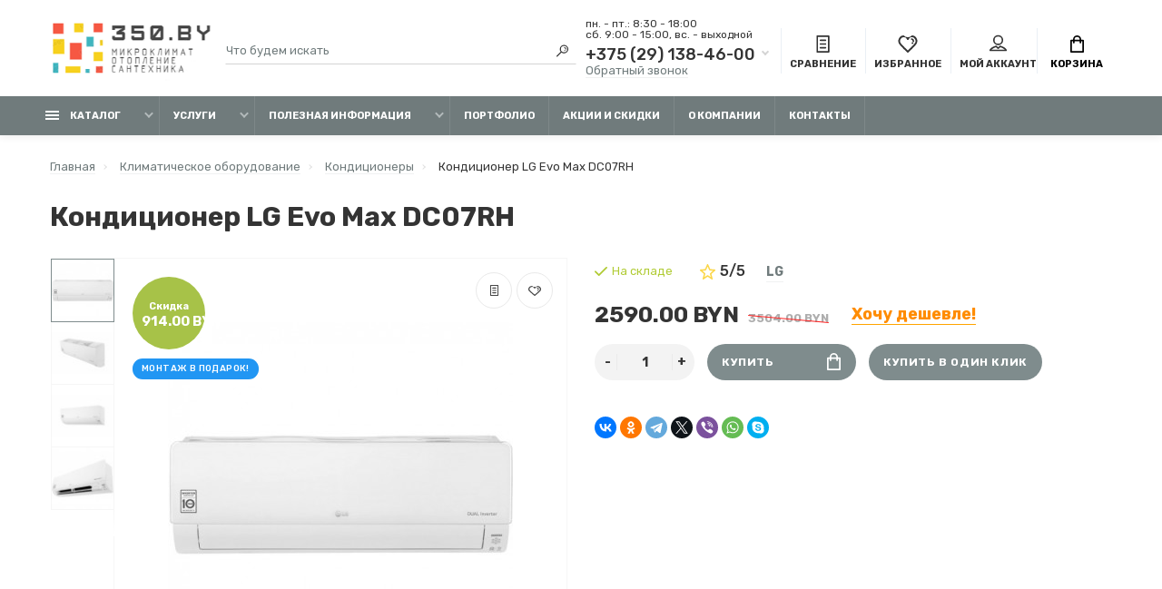

--- FILE ---
content_type: text/html; charset=utf-8
request_url: https://350.by/product/kondicioner-lg-evo-max-dc07rh/
body_size: 47426
content:
<!doctype html>
<html prefix="og: https://ogp.me/ns# fb: https://ogp.me/ns/fb# product: https://ogp.me/ns/product# business: https://ogp.me/ns/business# place: http://ogp.me/ns/place#"  dir="ltr" lang="ru">
  <head>
    <meta charset="utf-8">
	<meta name="viewport" content="width=device-width, initial-scale=1, shrink-to-fit=no">
	<meta name="format-detection" content="telephone=no">
	<meta name="MobileOptimized" content="380">
    <base href="https://350.by/">
    <title>Кондиционер LG Evo Max DC07RH купить, цена</title>
    <meta name="theme-color" content="#707B7C">
    <meta name="format-detection" content="telephone=no">
    <meta http-equiv="X-UA-Compatible" content="IE=Edge">
 
		<meta name="description" content="Купить кондиционер LG Evo Max DC07RH в Минске ✅️ Характеристики, описание и фото ✅️ Доставка по Беларуси.">
 
 
		<meta name="keywords" content= "кондиционер LG Evo Max DC07RH">
 
 
 
 
		<link rel="apple-touch-icon" sizes="180x180" href="https://350.by/image/cache/catalog/image/catalog/favicon.webp">
 
 
		<link rel="icon" type="image/png" href="https://350.by/image/cache/catalog/image/catalog/favicon.webp" sizes="32x32">
 
 
		<link rel="icon" type="image/png" href="https://350.by/image/cache/catalog/image/catalog/favicon.webp" sizes="16x16">
 
 
		
		<meta type" content="website">
		<meta url" content="https://350.by/product/kondicioner-lg-evo-max-dc07rh/">
 
		<meta image" content="https://350.by/image/cache/catalog/image/cache/catalog/2147469238_ca113e22a87b682fb9831d679216a0ad-380x380.webp">
 
		<meta site_name" content="350.by">
 

	<link rel="stylesheet" href="/catalog/view/theme/technics/css/fontawesome/4.7.0/css/font-awesome.min.css?v1.3.1">
	<link rel="stylesheet" href="/catalog/view/theme/technics/css/bootstrap/3.3.5/bootstrap.min.css?v1.3.1">
	<link rel="stylesheet" href="/catalog/view/theme/technics/css/app.min.css?v1.3.1">
	<link rel="stylesheet" href="https://fonts.googleapis.com/css2?family=Rubik:ital,wght@0,300;0,400;0,500;0,700;1,300;1,400;1,500;1,700&display=swap" media="screen and (min-width: 767px)">
 
	<link href="catalog/view/javascript/jquery/jquery.qtip.min.css?v1625667672" type="text/css" rel="stylesheet" media="screen">
 
<style>
:root {font-size: 10px; } @media (max-width: 479px) {:root {font-size: 9px; }}
.app {overflow: hidden;position: relative;min-height: 100%;}
body {font: 400 1.4rem/1.714 "Rubik", Helvetica, Arial, als_rublregular, sans-serif;}
button,input,optgroup,select,textarea,.fancybox-container {font-family: "Rubik", Helvetica, Arial, als_rublregular, sans-serif;}
 
/* 7F8C8D 707B7C B2BABB 112, 123, 124, 0.5 112, 123, 124, 0.1 */
a,mark,.btn--copy:hover,.btn--blog:hover,.btn--preview:hover,.btn--preview:focus,.btn--dashed,.btn--link,.btn--transparent,.ui-check:hover,.ui-number .jq-number__spin:hover,.fancybox-close-small:hover,.popup__close:hover,.signin__close:hover,.slides .slick-arrow:hover,.products__sorting-btn,.products__item-price,.products__line-price,.products__line-buttons .btn--blog:hover,.products__micro-price,.products__tabs-btn,.media__item-title,.category__item:hover,.info__item svg,.sku__close:hover,.sku__thumbs-video,.sku__rating mark,.other__item-price,.details__tabs-btn,.comments__heading mark,.comments__statistic-count,.tabs__btn,.options__link, .options__btn,.catalog__nav-link:hover, .catalog__nav-link.is-active,.checkout__accordion dt,.checkout__basket-title,.offices__panel .ui-select .jq-selectbox__select,.personal__nav-link:hover,.personal__nav-link.is-active,.brands__item-link,.compare__column-item-price,.nav__topline-sublink,.nav__topbar-sublink,.search__btn:hover,.phone__link,.cart__item-title a,.nav__priority-dropdown .nav__link,.is-open > .nav__link,.is-open > .nav__link:not([href]):not([tabindex]),.is-open > .nav__link:not([href]):not([tabindex]):hover, .is-open > .nav__priority-toggle,.nav__promo-slides .slick-arrow:hover,.footer__social-link,.footer--v6 .footer__middle .nav-categories__link,.footer--v6 .footer__middle .footer__social-link:hover,.link, .sku__brand a,.link-underline, .sorting__link, .media__link, .category__link, .seo__readmore-link, .breadcrumbs__link, .reviews__link, .reviews__item-link,.footer__phone-link,.link-dashed, .products__status-link, .sku__status-link,.modal-header .close:hover,.blog__nav-link,.search__input,.subsc-min__btn,.footer__questions-link,.products__item-images .slick-arrow:hover,.products__line-images .slick-arrow:hover,.products__micro-images .slick-arrow:hover{
  color: #707B7C;}
.search__input:-ms-input-placeholder{
  color: #707B7C;}
.search__input::placeholder{
  color: #707B7C;}
@media (max-width: 767px) {
.header--v1 .acc .acc__btn.is-active,.header--v1 .lang .lang__btn.is-active,.header--v1 .wallet .wallet__btn.is-active,.header--v2 .acc .acc__btn.is-active,.header--v2 .lang .lang__btn.is-active,.header--v2 .wallet .wallet__btn.is-active,.header--v4 .acc .acc__btn.is-active,.header--v4 .lang .lang__btn.is-active,.header--v4 .wallet .wallet__btn.is-active,.header--v5 .acc .acc__btn.is-active,.header--v5 .lang .lang__btn.is-active,.header--v5 .wallet .wallet__btn.is-active,.header--v6 .acc .acc__btn.is-active,.header--v6 .lang .lang__btn.is-active,.header--v6 .wallet .wallet__btn.is-active,.header--v8 .acc .acc__btn.is-active,.header--v8 .lang .lang__btn.is-active,.header--v8 .wallet .wallet__btn.is-active,.header--v9 .acc .acc__btn.is-active,.header--v9 .lang .lang__btn.is-active,.header--v9 .wallet .wallet__btn.is-active,.header--v10 .acc .acc__btn.is-active,.header--v10 .lang .lang__btn.is-active,.header--v10 .wallet .wallet__btn.is-active{
  color: #707B7C;}
}
@media (min-width: 480px) {
.products__item--dual .products__item-title{
  color: #707B7C;}
}
.btn--transparent:hover,.btn--transparent:focus,.ui-check__input:checked ~ .ui-check__checkbox,.products__item-mark--new,.products__line-mark--new,.products__micro-mark--new,.pagination > li.active > a:after,.pagination > li.active > span:after,.tabs__btn.is-active:after,.options__dropdown > li:hover,.catalog__nav-menu > li.is-active > .catalog__nav-link,.contacts__item-icon,.blog__nav-link:hover,.article__tags-item:hover,.tags__btn:hover,.cart__counter,.nav,.ctrl-v6__btn-counter,.ctrl-v4__btn-counter,.header--service,.subsc__btn,.irs-bar,.irs-handle,.nav__topline-sublink:hover,.nav__topbar-sublink:hover,.nav__priority-dropdown li.is-open > .nav__link:not(.nav__link--arrow), .nav__priority-dropdown li.is-open > .nav__list-link,.nav__list-link:not(.nav__list-link--arrow):hover{
  background: #707B7C;}
.btn--transparent:hover,.btn--transparent:focus,.ui-range__input:focus,.ui-check__input:checked ~ .ui-check__radio,.ui-check__input:checked ~ .ui-check__checkbox,.options__dropdown > li:hover [class^="icon-view"]:after, .options__dropdown > li:hover [class^="icon-view"]:before,.offices__panel .ui-select .jq-selectbox__trigger-arrow,.personal__nav-link.is-active,.nav__priority-dropdown li.is-open > .nav__link--arrow:after, .nav__priority-dropdown li.is-open > .nav__list-link--arrow:after,.header--v9 .nav .nav__priority-toggle:after,.subsc-min__input:focus,.nav__list-link--arrow:hover:after{
  border-color: #707B7C;}
.irs-handle.state_hover, .irs-handle:hover{
  box-shadow: inset 0 0 0 .2rem #707B7C;}
.products__item-replace .icon-replace,.products__item-replace:hover,.reviews__slides--catalog .slick-arrow:hover,.compare__nav-prev:hover, .compare__nav-next:hover,.compare__column-add:hover,.compare__column-item-delete .icon-delete-compare,.compare__column-item-delete:hover{
  color: #7F8C8D;}
.btn--white:hover,.btn--white:focus,.btn--blue,.btn--cart,.ui-size__input:checked ~ .ui-size__btn,.ui-select.opened .jq-selectbox__trigger,.ui-select .jq-selectbox__dropdown li:hover,.app-notice__btn:hover,.mCSB_scrollTools .mCSB_dragger .mCSB_dragger_bar,.products__slides > .slick-arrow:hover,.set__slides > .slick-arrow:hover,.sku__thumbs .slick-arrow:hover,.other__slides .slick-arrow:hover,.filter__back:hover,.filter__clear:hover,.reviews__slides--homepage > .slick-arrow:hover,.compare__column-add-icon,.cart__back:hover,.cart__clear:hover,.nav__list-close:hover,#collapse-shipping-method .btn.btn-primary,.scroll-to-top:hover,.btn--black:hover,.btn--black:focus,.app-chats__toggle{
  background: #7F8C8D;}
.bootstrap-datetimepicker-widget table td.active, .bootstrap-datetimepicker-widget table td.active:hover,.bootstrap-datetimepicker-widget table td span.active,s.bootstrap-datetimepicker-widget table td.today:before {
  background-color: #7F8C8D;}
.btn--white:hover,.btn--white:focus,.ui-size__input:checked ~ .ui-size__btn,.ui-size__btn:hover,.slick-current .sku__thumbs-item,.slick-current .sku__thumbs-video,.sku__thumbs-item:hover,.filter__clear:hover,.cart__clear:hover,.btn--black:hover,.btn--black:focus{
  border-color: #7F8C8D;}
a:hover,.btn--link:hover,.btn--dashed:hover,.btn--dashed:focus,.products__sorting-btn:hover,.products__tabs-btn:hover,.media__item:not(.media__item--bg):hover .media__item-title,.sku__thumbs-video:hover,.tabs__btn:hover,.options__link:hover, .options__btn:hover,.brands__item-link:hover,.phone__btn:hover,.phone__link:hover,.acc__btn:hover,.lang__btn:hover,.wallet__btn:hover,.cart__item-title a:hover,.header--v1 .search .search__close:hover,.header--v2 .search .search__close:hover,.header--v3 .search .search__close:hover,.header--v4 .search .search__close:hover,.header--v6 .search .search__close:hover,.header--v7 .search .search__close:hover,.header--v1 .search .search__send:hover,.header--v2 .search .search__send:hover,.header--v3 .search .search__send:hover,.header--v4 .search .search__send:hover,.header--v6 .search .search__send:hover,.header--v7 .search .search__send:hover,.subsc-min__btn:hover,.footer__social--icons .footer__social-link:hover,.footer__social-link:hover,.footer__nav .footer__phone-link:hover,.footer--v6 .footer__middle .nav-categories__link:hover,.link:hover, .sku__brand a:hover,.link-underline:hover, .sorting__link:hover, .media__link:hover, .category__link:hover, .seo__readmore-link:hover, .breadcrumbs__link:hover, .reviews__link:hover, .reviews__item-link:hover, .footer__phone-link:hover,.link-dashed:hover, .products__status-link:hover, .sku__status-link:hover{
  color: #B2BABB;}
.pagination > li > span:after,.tabs__btn:hover:after,.subsc__btn:hover,.app-chats__toggle:hover,.pagination > li > a:after, .pagination > li > span:after{
  background: #B2BABB;}
.cart__clear:hover,.system__social-link:hover{
  border-color: #B2BABB;}
.search__input:focus,.header--v1 .search .search__input:focus,.header--v2 .search .search__input:focus,.header--v3 .search .search__input:focus,.header--v4 .search .search__input:focus,.header--v6 .search .search__input:focus,.header--v7 .search .search__input:focus,.nav__priority-toggle:after,.nav__link--arrow:after {
  border-bottom-color: #B2BABB;}
.nav__priority-toggle:after,.nav__link--arrow:after{
  border-right-color: #B2BABB;}
.ui-input:focus, .ui-textarea:focus, .ui-select .jq-selectbox__select:focus,.ui-check:hover .ui-check__radio, .ui-check:hover .ui-check__checkbox,.cart__counter:after,.ctrl-v6__btn-counter:after,.ctrl-v4__btn-counter:after{
  border-color: rgba(112, 123, 124, 0.5); /* 707B7C 0.5 */ }
.btn--dashed span,.products__sorting-btn,.media__item-title u,.phone__link,.link--underline, .sku__brand a,.link--dashed,.link-underline, .sorting__link, .media__link, .category__link, .seo__readmore-link, .breadcrumbs__link, .reviews__link, .reviews__item-link, .footer__phone-link,.link-dashed, .products__status-link, .sku__status-link{
  border-bottom-color: rgba(112, 123, 124, 0.1); /* 707B7C 0.1 */ }
.footer__nav .footer__phone-link:hover{
  border-color: rgba(112, 123, 124, 0.1); /* 707B7C 0.1 */ }



.simple-content .checkout-heading,.checkout-heading-button a {
color: #7F8C8D; }
.checkout-heading-button a:hover{
color: #707B7C;
}
.simple-content .button,.simple-content .button:not(:disabled):not(.disabled):active {
background: #7F8C8D;
border-color: #7F8C8D;
}
			
 
	
.seo{padding-top:0;padding-bottom:0}
.seo>.container-fluid{padding-top:0;padding-bottom:1.5rem}
.ocf-description-bottom{margin-top:0;margin-bottom:0}
.catalog{margin-bottom:0}
.catalog~.products{padding-top:1rem}
.page-homepage .content > .products ~ .products{display:none}
.page-homepage .content > div:not([class]) > ul{max-width:121rem;  padding:0 2rem;margin:0 auto;}
.page-homepage .content > div:not([class]) > ul > li{display:inline-block;list-style:none;vertical-align:top;font-size:18px;cursor:pointer;border-bottom:1px solid #ccc;margin-right:20px}
.page-homepage .content > div:not([class]) > ul > li:hover,.page-homepage .content > div:not([class]) > ul > li.active{color:darkorange;border-color:orange}
.products{padding-top:2.4rem}
.products .products__heading{text-transform:uppercase}
.online-chat-root-TalkMe #supportTrigger{z-index:999 !important}
.sea__readmore{height:auto!important}.seo__readmore-link{display:none!important}
@media(max-width:767px){
  body .online-chat-root-TalkMe #supportTrigger{bottom: calc(50% - 94px) !important;right:-68px!important;transform: rotate(-90deg) translate(-40%,-50%)!important}
  body .online-chat-root-TalkMe #supportTrigger .trigger-background.trigger-classic.trigger-font-size{padding-top:6px!important;padding-bottom:10px!important}
  body .online-chat-root-TalkMe #supportTrigger .svg-icon.icon{top:.2em !important;transform: rotate(90deg) !important;}
  body .online-chat-root-TalkMe .trigger-classic{border-top: 2px solid rgba(0,0,0,0) !important;}
  .is-cart-open #column-left{z-index:1!important}
  .scroll-to-top{bottom:30px!important}
  #column-left .ocf-btn-name{font-size:12px!important;font-family: Arial,Helvetica,sans-serif !important;}
}
.products__grid .products__item-attribute{display:none;-webkit-box-pack:justify;-ms-flex-pack:justify;justify-content:space-between;font-size: 12px;line-height: 1.2;margin:10px 0}
.products__grid .products__item-attribute{border-top: 1px solid #F6F6F6;padding-top: 10px;}
.products__grid .products__item-title + .products__item-attribute{border-top:none;margin-top: 20px;}
@media(min-width:400px){
	.products__grid .products__item:hover .products__item-attribute{display:-webkit-box;display:-moz-box;display:-ms-flexbox;display:-webkit-flex;display:flex;-webkit-flex-wrap:wrap;-moz-flex-wrap:wrap;-ms-flex-wrap:wrap;-o-flex-wrap:wrap;flex-wrap:wrap;}
	.products__grid .products__item:hover .products__item-attribute + .products__item-price{margin-top: 20px;}
}
.products__grid .products__item-attribute dt{width:50%}
.products__grid .products__item-attribute dd{width:50%;text-align:right}





/* START filter for google cache */
.ocf-noUi-target,.ocf-noUi-target *{-webkit-touch-callout:none;-webkit-tap-highlight-color:rgba(0,0,0,0);-webkit-user-select:none;-ms-touch-action:none;touch-action:none;-ms-user-select:none;-moz-user-select:none;user-select:none;-moz-box-sizing:border-box;box-sizing:border-box}.ocf-noUi-base,.ocf-noUi-connects{width:100%;height:18px;position:relative;z-index:1}.ocf-noUi-connect,.ocf-noUi-origin{will-change:transform;position:absolute;z-index:1;top:0;right:0;-ms-transform-origin:0;-webkit-transform-origin:0;-webkit-transform-style:preserve-3d;transform-origin:0;transform-style:flat}.ocf-noUi-connect{height:100%;width:100%}.ocf-noUi-origin{height:10%;width:10%}.ocf-noUi-txt-dir-rtl .ocf-noUi-origin{left:0;right:auto}.ocf-noUi-origin{height:0}.ocf-noUi-handle{-webkit-backface-visibility:hidden;backface-visibility:hidden;position:absolute}.ocf-noUi-touch-area{height:100%;width:100%}.ocf-noUi-state-tap .ocf-noUi-connect,.ocf-noUi-state-tap .ocf-noUi-origin{-webkit-transition:transform .3s;transition:transform .3s}.ocf-noUi-state-drag *{cursor:inherit!important}.ocf-noUi-handle{width:24px;height:24px;right:-13px;top:-3px}.ocf-noUi-txt-dir-rtl .ocf-noUi-handle{left:-13px;right:auto}.ocf-noUi-base:before,.ocf-noUi-connect:before{content:"";border-radius:20px;width:100%;height:4px;position:absolute;top:50%;margin-top:-2px}.ocf-noUi-base:before{background-color:#eceef2}.ocf-noUi-connect:before,.ocf-noUi-handle{background-color:#3366d5}.ocf-noUi-connects:before,.ocf-noUi-connects:after{content:"";border-radius:100%;position:absolute;background-color:#eceef2;width:10px;height:10px;top:50%;margin-top:-5px}.ocf-noUi-connects:before{left:0;margin-left:-5px}.ocf-noUi-connects:after{right:0;margin-right:-5px}.ocf-noUi-draggable{cursor:ew-resize}.ocf-noUi-handle{border:3px solid #fff;border-radius:100%;cursor:default;box-shadow:0 3px 6px -3px #bbb}.ocf-loading .ocf-noUi-handle{background-image:linear-gradient(45deg,rgba(255,255,255,.40) 25%,transparent 25%,transparent 50%,rgba(255,255,255,.40) 50%,rgba(255,255,255,.40) 75%,transparent 75%,transparent);background-size:1rem 1rem;-webkit-animation:progresss 600ms linear infinite;animation:ocf-progress 600ms linear infinite}.ocf-noUi-active{box-shadow:0 0 0 6px #3366d540}[disabled].ocf-noUi-handle,[disabled] .ocf-noUi-handle,[disabled] .ocf-noUi-connect:before,.ocf-loading .ocf-noUi-connect:before{background-color:#AEB5BD}[disabled].ocf-noUi-target,[disabled].ocf-noUi-handle,[disabled] .ocf-noUi-handle{cursor:not-allowed}.ocf-noUi-pips,.ocf-noUi-pips *{-moz-box-sizing:border-box;box-sizing:border-box}.ocf-noUi-pips{position:relative;color:#999;padding:10px 0 0;height:45px}.ocf-noUi-value{position:absolute;margin-top:15px;top:0;white-space:nowrap;text-align:center;font-size:11px;-webkit-transform:translate(-50%,50%);transform:translate(-50%,50%)}.ocf-noUi-marker:first-child + .ocf-noUi-value,.ocf-noUi-value:last-child{color:#555}.ocf-noUi-rtl .ocf-noUi-value{-webkit-transform:translate(50%,50%);transform:translate(50%,50%)}.ocf-noUi-value-sub{color:#ccc;font-size:10px}.ocf-noUi-marker{position:absolute;background:#CCC;margin-left:-1px;width:2px;margin-top:6px;height:3px}.ocf-noUi-marker:first-child,.ocf-noUi-marker[style*="100%"]{height:10px;margin-top:0}@keyframes ocf-progress{from{background-position:0 0}to{background-position:1rem 0}}.ocf-text-right{text-align:right!important}.ocf-text-center{text-align:center!important}.ocf-btn{display:inline-block;padding:6px 12px;margin-bottom:0;font-size:14px;font-weight:normal;line-height:1.42857143;text-align:center;white-space:nowrap;vertical-align:middle;-ms-touch-action:manipulation;touch-action:manipulation;cursor:pointer;-webkit-user-select:none;-moz-user-select:none;-ms-user-select:none;user-select:none;background-image:none;background-color:#ECEEF2;border:0;border-radius:4px}[role=button]{cursor:pointer}.ocf-btn:focus,.ocf-btn:active:focus{outline:0}.ocf-btn:hover,.ocf-btn:focus{color:#333;text-decoration:none}.ocf-btn:active{background-image:none;outline:0;-webkit-box-shadow:inset 0 3px 6px rgba(0,0,0,.2);box-shadow:inset 0 3px 6px rgba(0,0,0,.2)}.ocf-btn.ocf-disabled,.ocf-btn[disabled]{cursor:not-allowed;filter:alpha(opacity=65);-webkit-box-shadow:none;box-shadow:none;opacity:.65}a.ocf-btn.ocf-disabled{pointer-events:none}.ocf-btn-link{font-weight:normal;color:#337ab7;border-radius:0}.ocf-btn-link,.ocf-btn-link:active,.ocf-btn-link[disabled]{background-color:transparent;-webkit-box-shadow:none;box-shadow:none}.ocf-btn-link:hover,.ocf-btn-link:focus{color:#23527c;text-decoration:underline;background-color:transparent}.ocf-btn-link[disabled],.ocf-btn-link[disabled]:hover,.ocf-btn-link[disabled]:focus{color:#777;text-decoration:none}.ocf-btn-block{display:block;width:100%}.ocf-collapse{display:none}.ocf-collapse.ocf-in{display:block}.ocf-collapsing{position:relative;height:0;overflow:hidden;-webkit-transition-property:height,visibility;-o-transition-property:height,visibility;transition-property:height,visibility;-webkit-transition-duration:.35s;-o-transition-duration:.35s;transition-duration:.35s;-webkit-transition-timing-function:ease;-o-transition-timing-function:ease;transition-timing-function:ease}.ocf-input-group{position:relative;display:table;border-collapse:separate;width:100%}.ocf-input-group .ocf-form-control{font-size:14px;position:relative;z-index:2;float:left;width:100%;margin-bottom:0}.ocf-input-group .ocf-form-control:focus{z-index:3}.ocf-input-group-addon,.ocf-input-group-btn,.ocf-input-group .ocf-form-control{display:table-cell}.ocf-input-group-addon:not(:first-child):not(:last-child),.ocf-input-group-btn:not(:first-child):not(:last-child),.ocf-input-group .ocf-form-control:not(:first-child):not(:last-child){border-radius:0}.ocf-input-group-addon,.ocf-input-group-btn{width:1%;white-space:nowrap;vertical-align:middle}.ocf-input-group-addon{padding:6px 12px;font-size:14px;font-weight:400;line-height:1;color:#555;text-align:center;background-color:#ECEEF2;border-radius:4px}.ocf-input-group .ocf-form-control:first-child,.ocf-input-group-addon:first-child{border-top-right-radius:0;border-bottom-right-radius:0}.ocf-input-group-addon:first-child{border-right:0}.ocf-input-group .ocf-form-control:last-child,.ocf-input-group-addon:last-child{border-top-left-radius:0;border-bottom-left-radius:0}.ocf-input-group-addon:last-child{border-left:0}.ocf-form-control,input.ocf-form-control,textarea.ocf-form-control{display:block;width:100%;height:34px;padding:6px 12px;margin:0;font-size:14px;line-height:1.42857143;color:#555;background-color:#fff;background-image:none;border:1px solid #eee;border-radius:4px;-webkit-box-shadow:none;box-shadow:none;-webkit-transition:border-color ease-in-out .15s,background-color ease-in-out .2s,box-shadow ease-in-out .15s;-o-transition:border-color ease-in-out .15s,background-color ease-in-out .2s,box-shadow ease-in-out .15s;-webkit-transition:border-color ease-in-out .15s,background-color ease-in-out .2s,-webkit-box-shadow ease-in-out .15s;transition:border-color ease-in-out .15s,background-color ease-in-out .2s,-webkit-box-shadow ease-in-out .15s;transition:border-color ease-in-out .15s,box-shadow ease-in-out .15s,background-color ease-in-out .2s;transition:border-color ease-in-out .15s,box-shadow ease-in-out .15s,background-color ease-in-out .2s,-webkit-box-shadow ease-in-out .15s}.ocf-form-control:focus,input.ocf-form-control:focus,textarea.ocf-form-control:focus{border-color:#5AA3C6!important;outline:0;-webkit-box-shadow:inset 0 1px 1px rgba(0,0,0,.075),0 0 8px rgba(102,175,233,.6);box-shadow:inset 0 1px 1px rgba(0,0,0,.075),0 0 8px rgba(102,175,233,.6)}.ocf-form-control::-moz-placeholder{color:#999;opacity:1}.ocf-form-control:-ms-input-placeholder{color:#999}.ocf-form-control::-webkit-input-placeholder{color:#999}.ocf-form-control::-ms-expand{background-color:transparent;border:0}.ocf-form-control[disabled],.ocf-form-control[readonly]{background-color:#eee;opacity:1}.ocf-form-control[disabled]{cursor:not-allowed}.ocf-invisible{visibility:hidden}.ocf-hidden{display:none!important}.ocf-overflow-hidden{overflow:hidden!important}.ocf-clearfix::before,.ocf-clearfix::after{display:table;content:"";clear:both;width:100%}@-ms-viewport{width:device-width}.ocf-form-control[type=number]::-webkit-outer-spin-button,.ocf-form-control[type=number]::-webkit-inner-spin-button{-webkit-appearance:none;margin:0}.ocf-form-control[type=number]{-moz-appearance:textfield}.ocf-icon{background-repeat:no-repeat;background-position:center;background-size:contain;min-width:12px;min-height:12px;display:inline-block;vertical-align:middle}.ocf-icon-16{min-width:16px;min-height:16px}.ocf-sliders{background-image:url("data:image/svg+xml,%3csvg xmlns='http://www.w3.org/2000/svg' fill='%23777' width='16' height='16' viewBox='0 0 16 16'%3e%3cpath d='M11.5 2a1.5 1.5 0 1 0 0 3 1.5 1.5 0 0 0 0-3zM9.05 3a2.5 2.5 0 0 1 4.9 0H16v1h-2.05a2.5 2.5 0 0 1-4.9 0H0V3h9.05zM4.5 7a1.5 1.5 0 1 0 0 3 1.5 1.5 0 0 0 0-3zM2.05 8a2.5 2.5 0 0 1 4.9 0H16v1H6.95a2.5 2.5 0 0 1-4.9 0H0V8h2.05zm9.45 4a1.5 1.5 0 1 0 0 3 1.5 1.5 0 0 0 0-3zm-2.45 1a2.5 2.5 0 0 1 4.9 0H16v1h-2.05a2.5 2.5 0 0 1-4.9 0H0v-1h9.05z'/%3e%3c/svg%3e")}.ocf-angle{background-image:url("data:image/svg+xml,%3csvg xmlns='http://www.w3.org/2000/svg' fill='%23777' width='12' height='12' viewBox='0 0 16 16'%3e%3cpath d='M7.646 4.646a.5.5 0 0 1 .708 0l6 6a.5.5 0 0 1-.708.708L8 5.707l-5.646 5.647a.5.5 0 0 1-.708-.708l6-6z'/%3e%3c/svg%3e")}.ocf-angle-right{transform:rotate(90deg)}.ocf-angle-down{transform:rotate(180deg)}.ocf-angle-left{transform:rotate(-90deg)}.ocf-arrow-long{background-image:url("data:image/svg+xml,%3csvg xmlns='http://www.w3.org/2000/svg' fill='%23777' width='16' height='16' viewBox='0 0 16 16'%3e%3cpath d='M8 15a.5.5 0 0 0 .5-.5V2.707l3.146 3.147a.5.5 0 0 0 .708-.708l-4-4a.5.5 0 0 0-.708 0l-4 4a.5.5 0 1 0 .708.708L7.5 2.707V14.5a.5.5 0 0 0 .5.5z'/%3e%3c/svg%3e")}.ocf-arrow-right{transform:rotate(90deg)}.ocf-arrow-down{transform:rotate(180deg)}.ocf-arrow-left{transform:rotate(-90deg)}.ocf-times-circle{background-image:url("data:image/svg+xml,%3csvg xmlns='http://www.w3.org/2000/svg' fill='%236B7275' width='16' height='16' viewBox='0 0 16 16'%3e%3cpath d='M16 8A8 8 0 1 1 0 8a8 8 0 0 1 16 0zM5.354 4.646a.5.5 0 1 0-.708.708L7.293 8l-2.647 2.646a.5.5 0 0 0 .708.708L8 8.707l2.646 2.647a.5.5 0 0 0 .708-.708L8.707 8l2.647-2.646a.5.5 0 0 0-.708-.708L8 7.293 5.354 4.646z'/%3e%3c/svg%3e")}.ocf-times{background-image:url("data:image/svg+xml,%3csvg xmlns='http://www.w3.org/2000/svg' fill='%236B7275' width='16' height='16' viewBox='0 0 16 16'%3e%3cpath d='M1.293 1.293a1 1 0 0 1 1.414 0L8 6.586l5.293-5.293a1 1 0 1 1 1.414 1.414L9.414 8l5.293 5.293a1 1 0 0 1-1.414 1.414L8 9.414l-5.293 5.293a1 1 0 0 1-1.414-1.414L6.586 8 1.293 2.707a1 1 0 0 1 0-1.414z'/%3e%3c/svg%3e")}.ocf-help-circle{background-image:url("data:image/svg+xml,%3csvg xmlns='http://www.w3.org/2000/svg' fill='%23000' width='16' height='16' viewBox='0 0 16 16'%3e%3cpath d='M16 8A8 8 0 1 1 0 8a8 8 0 0 1 16 0zM5.496 6.033h.825c.138 0 .248-.113.266-.25.09-.656.54-1.134 1.342-1.134.686 0 1.314.343 1.314 1.168 0 .635-.374.927-.965 1.371-.673.489-1.206 1.06-1.168 1.987l.003.217a.25.25 0 0 0 .25.246h.811a.25.25 0 0 0 .25-.25v-.105c0-.718.273-.927 1.01-1.486.609-.463 1.244-.977 1.244-2.056 0-1.511-1.276-2.241-2.673-2.241-1.267 0-2.655.59-2.75 2.286a.237.237 0 0 0 .241.247zm2.325 6.443c.61 0 1.029-.394 1.029-.927 0-.552-.42-.94-1.029-.94-.584 0-1.009.388-1.009.94 0 .533.425.927 1.01.927z'/%3e%3c/svg%3e")}.ocf-minus-circle{background-image:url("data:image/svg+xml,%3csvg xmlns='http://www.w3.org/2000/svg' fill='%23666' width='16' height='16' viewBox='0 0 16 16'%3e%3cpath d='M16 8A8 8 0 1 1 0 8a8 8 0 0 1 16 0zM4.5 7.5a.5.5 0 0 0 0 1h7a.5.5 0 0 0 0-1h-7z'/%3e%3c/svg%3e")}.ocf-between{display:flex!important;justify-content:space-between;flex-wrap:nowrap;align-items:center}.ocf-collapse,.ocf-collapsing{width:100%}[aria-expanded=false]>.ocf-hide-expand-0{display:none}[aria-expanded=true]>.ocf-hide-expand-1{display:none}.ocf-is-mobile{display:none;height:0;overflow:hidden}.ocf-mobile{display:none}.ocf-container,.ocf-filter-list{overflow-anchor:auto}.ocf-header{font-size:20px;line-height:1.2;display:flex;align-items:center}.ocf-header .ocf-brand{margin-right:10px}.ocf-hidden-filters-divider{margin-bottom:45px;position:relative;top:15px;text-align:center;height:1px}.ocf-hidden-filters-divider>span{cursor:pointer;padding:1px 10px;border-radius:15px;vertical-align:top;margin-top:-10px;display:inline-block}.ocf-filter-header{display:flex;align-items:center;font-style:normal;line-height:1.5;cursor:default}.ocf-more-selected{background-color:rgba(0 0 0 / 12%);padding:1px 5px;border-radius:2px;font-size:12px;color:#444}.ocf-filter-name,.ocf-active-label{font-size:inherit;font-weight:inherit;line-height:inherit}.ocf-filter-header-append{margin-left:auto;display:flex;align-items:center;order:9}.ocf-filter-header-append>*{min-width:16px}.ocf-filter-discard{display:none;cursor:pointer}.ocf-collapse-value .ocf-value-list{border-top:1px solid #e0e1e5;margin-top:10px}.ocf-collapse-value .ocf-value-list-body{padding-top:10px}.ocf-value,.ocf-value:active,.ocf-value:focus,.ocf-value:visited,.ocf-value:hover{cursor:pointer;font-weight:normal;font-style:normal;display:flex;font-size:13px;width:100%!important;color:#353535;flex-wrap:nowrap;align-items:flex-start;text-decoration:none;text-transform:none;padding:0;line-height:1.5;margin-bottom:6px;text-transform:none;background:transparent;box-shadow:none;border:0;outline:0}.ocf-value:last-child{margin-bottom:0}.ocf-value.ocf-disabled,.ocf-value[disabled],.ocf-value:disabled{color:#AEB5BD;cursor:not-allowed}.ocf-value-image,.ocf-value-color{position:relative;width:22px;height:22px;flex:0 0 22px;margin-right:10px;overflow:hidden;border:1px solid transparent;border-radius:50%;background-repeat:no-repeat;background-size:cover;transition:opacity 200ms}.ocf-selected .ocf-value-image,.ocf-selected .ocf-value-color{box-shadow:inset 0 0 0 2px #fff;border-color:#65A2C7}.ocf-disabled .ocf-value-image,.ocf-disabled .ocf-value-color{opacity:.25;filter:saturate(0.5)}.ocf-value-image + .ocf-value-name,.ocf-value-color + .ocf-value-name{align-self:center}.ocf-value-input{position:relative;width:16px;height:16px;flex:0 0 16px;margin-right:10px;margin-top:2px}.ocf-value-input::before,.ocf-value-input::after{content:"";position:absolute;top:0;left:0;display:block;width:100%;height:100%}.ocf-value-input::before{pointer-events:none;background-color:#fff;border:#adb5bd solid 1px;transition:background-color .15s ease-in-out,border-color .15s ease-in-out,box-shadow .15s ease-in-out}@media (prefers-reduced-motion:reduce){.ocf-value-input::before{transition:none}}.ocf-value:active .ocf-value-input::before{box-shadow:0 0 0 .2rem rgba(0,123,255,.25)}.ocf-value:focus:not(:active) .ocf-value-input::before{border-color:#328ca7}.ocf-value:not(.ocf-disabled):active .ocf-value-input::before{color:#fff;background-color:#4fa6d966;border-color:transparent}.ocf-value.ocf-disabled .ocf-value-input::before,.ocf-value[disabled] .ocf-value-input::before,.ocf-value:disabled .ocf-value-input::before{background-color:#eceef2}.ocf-selected .ocf-value-input::before{color:#fff;border-color:#3366D5;background-color:#3366D5}.ocf-value .ocf-value-input::after{background-repeat:no-repeat;background-position:center;background-size:8px}.ocf-value-input-checkbox::before{border-radius:2px}.ocf-value:active .ocf-value-input-checkbox::before{border-color:#328ca7;background-color:#219ac7}.ocf-value.ocf-selected.ocf-disabled .ocf-value-input-checkbox::before,.ocf-value.ocf-disabled:active .ocf-value-input-checkbox::before{background-color:rgb(33 154 200 / 50%)}.ocf-selected .ocf-value-input-checkbox::after{background-image:url("data:image/svg+xml,%3csvg xmlns='http://www.w3.org/2000/svg' width='8' height='8' viewBox='0 0 8 8'%3e%3cpath fill='%23fff' d='M6.564.75l-3.59 3.612-1.538-1.55L0 4.26l2.974 2.99L8 2.193z'/%3e%3c/svg%3e")}.ocf-value.ocf-selected:active .ocf-value-input-checkbox::after{background-image:url("data:image/svg+xml,%3csvg xmlns='http://www.w3.org/2000/svg' width='4' height='4' viewBox='0 0 4 4'%3e%3cpath stroke='%23fff' d='M0 2h4'/%3e%3c/svg%3e")}.ocf-value-input-radio::before{border-radius:50%}.ocf-value.ocf-selected.ocf-disabled .ocf-value-input-radio::before{background-color:rgba(0,123,255,.5)}.ocf-value.ocf-selected .ocf-value-input-radio::after{background-image:url("data:image/svg+xml,%3csvg xmlns='http://www.w3.org/2000/svg' width='12' height='12' viewBox='-4 -4 8 8'%3e%3ccircle r='3' fill='%23fff'/%3e%3c/svg%3e")}.ocf-value.ocf-selected:active .ocf-value-input-radio::after{background-image:url("data:image/svg+xml,%3csvg xmlns='http://www.w3.org/2000/svg' width='4' height='4' viewBox='0 0 4 4'%3e%3cpath stroke='%23fff' d='M0 2h4'/%3e%3c/svg%3e")}.ocf-value-name{margin-right:5px;word-break:break-word;text-align:left;font-size:inherit}.ocf-auto-column .ocf-value-name{white-space:nowrap}.ocf-value-append{margin-left:auto;min-width:50px;text-align:right}.ocf-auto-column .ocf-value-append{min-width:auto}.ocf-value-count{padding:2px 6px;font-size:11px;font-weight:400}.ocf-value-count .ocf-num-abbr{font-weight:600;color:#DB5C68}.ocf-selected .ocf-value-count,.ocf-value-count:empty{display:none}.ocf-disabled .ocf-value-count{color:#b5b9c1}.ocf-search-btn-static,.ocf-search-btn-popover{padding-top:9px;padding-bottom:9px}.ocf-page-list-top,.ocf-page-list-bottom{overflow:hidden;position:relative;z-index:3}.ocf-page-list-top{margin-bottom:5px}.ocf-page-list-bottom{margin-top:25px}.ocf-page-group{margin-bottom:10px;display:flex;align-items:start}.ocf-page-group-name{font-weight:bold;font-size:14px;margin-top:3px;margin-right:15px;width:150px;flex:0 0 150px}.ocf-category-page-list{max-height:135px;list-style-type:none;padding:0;display:flex;flex-wrap:wrap;margin:0 -5px;overflow-y:scroll;overflow-x:hidden}.ocf-category-page-list::-webkit-scrollbar{width:8px}.ocf-category-page-list::-webkit-scrollbar-track{background-color:transparent;border-radius:10px}.ocf-category-page-list::-webkit-scrollbar-thumb{background-color:#DFE3ED;border-radius:10px}.ocf-category-page-list:hover::-webkit-scrollbar-thumb{background-color:#9096A4}.ocf-category-page-list::-webkit-scrollbar-corner{display:none}.ocf-category-page-list::-webkit-resizer{display:none}.ocf-category-page-list li{margin-bottom:10px}.ocf-category-page-list li.ocf-page-selected{}.ocf-category-page-list a{background-color:#eceef2;padding:3px 7px;border-radius:7px;color:#3a3c40;display:block;font-size:13px;align-items:center;font-weight:normal;margin:0 5px;min-height:100%;text-decoration:none}.ocf-category-page-list .ocf-page-selected a{background-color:#656565;color:#fff}.ocf-category-page-list .ocf-page-selected a:after{content:"";width:12px;height:12px;display:inline-block;color:#656565;vertical-align:top;margin-left:5px;margin-top:4px;background-repeat:no-repeat;background-position:center;background-image:url("data:image/svg+xml,%3csvg xmlns='http://www.w3.org/2000/svg' width='12' height='12' fill='%23fff' fill-opacity='0.8' viewBox='0 0 16 16'%3e%3cpath d='M16 8A8 8 0 1 1 0 8a8 8 0 0 1 16 0zM5.354 4.646a.5.5 0 1 0-.708.708L7.293 8l-2.647 2.646a.5.5 0 0 0 .708.708L8 8.707l2.646 2.647a.5.5 0 0 0 .708-.708L8.707 8l2.647-2.646a.5.5 0 0 0-.708-.708L8 7.293 5.354 4.646z'/%3e%3c/svg%3e")}.ocf-theme-light .ocf-text-danger{color:#D1524C}.ocf-theme-light .ocf-hidden-filters-divider{background-color:#ebebeb}.ocf-theme-light .ocf-hidden-filters-divider>span{background-color:#eceef2;color:#a0a4a6;box-shadow:0 0 0 10px #fff;font-size:13px}.ocf-theme-light .ocf-hidden-filters-divider>span:hover{background-color:#cbced4;color:#575c5f}.ocf-theme-light .ocf-hidden-filters-divider>span .ocf-icon{filter:brightness(1.3)}.ocf-theme-light .ocf-hidden-filters-divider>span:hover .ocf-icon{filter:brightness(0.7)}.ocf-theme-light .ocf-filter-header{color:#444}.ocf-theme-light .ocf-value-count{background-color:#eceef2;border-radius:50px;color:#46494e}.ocf-theme-light .ocf-footer{background-color:#fff;box-shadow:-10px -10px 10px 0 #fff}.ocf-theme-light .ocf-search-btn-static:hover,.ocf-theme-light .ocf-search-btn-popover:hover{background-color:#596063}.ocf-theme-light .ocf-search-btn-static:focus,.ocf-theme-light .ocf-search-btn-static:active,.ocf-theme-light .ocf-search-btn-popover:focus,.ocf-theme-light .ocf-search-btn-popover:active{background-color:#596063}.ocf-theme-light .ocf-search-btn-static,.ocf-theme-light .ocf-search-btn-popover,.ocf-theme-light .ocf-search-btn-static.ocf-disabled,.ocf-theme-light .ocf-search-btn-popover.ocf-disabled{background-color:#6a7275;color:#fff}.ocf-theme-light-block .ocf-noUi-connects:before,.ocf-theme-light-block .ocf-noUi-connects:after,.ocf-theme-light-block .ocf-noUi-base:before{background-color:#81858c}.ocf-theme-light-block .ocf-text-danger{color:#D1524C}.ocf-theme-light-block .ocf-footer{background-color:#fff;box-shadow:0 -10px 10px 0 #fff}.ocf-theme-light-block .ocf-hidden-filters-divider{background-color:#ebebeb}.ocf-theme-light-block .ocf-hidden-filters-divider>span{background-color:#eceef2;color:#a0a4a6;box-shadow:0 0 0 10px #fff}.ocf-theme-light-block .ocf-hidden-filters-divider>span:hover{background-color:#cbced4;color:#575c5f}.ocf-theme-light-block .ocf-hidden-filters-divider>span .ocf-icon{filter:brightness(1.3)}.ocf-theme-light-block .ocf-hidden-filters-divider>span:hover .ocf-icon{filter:brightness(0.7)}.ocf-theme-light-block .ocf-input-group-addon{background-color:#DEE2E6}.ocf-theme-light-block .ocf-form-control{border-color:#DEE2E6;border-width:2px}.ocf-theme-light-block .ocf-search-btn-static:hover,.ocf-theme-light-block .ocf-search-btn-popover:hover{background-color:#596063}.ocf-theme-light-block .ocf-search-btn-static:focus,.ocf-theme-light-block .ocf-search-btn-static:active,.ocf-theme-light-block .ocf-search-btn-popover:focus,.ocf-theme-light-block .ocf-search-btn-popover:active{background-color:#596063}.ocf-theme-light-block .ocf-search-btn-static,.ocf-theme-light-block .ocf-search-btn-popover,.ocf-theme-light-block .ocf-search-btn-static.ocf-disabled,.ocf-theme-light-block .ocf-search-btn-popover.ocf-disabled{background-color:#6a7275;color:#fff}
@media (max-width: 767px) {
html{height:100%!important;min-height:100vh;width:100%!important}body{min-height:100%!important}.ocf-mobile,.ocf-is-mobile{display:block}.ocf-desktop{display:none}#column-left-grid,#column-right-grid,#column-left,#column-right{position:absolute!important;top:-100%!important;left:-100%!important;right:100%!important;bottom:auto!important;display:block!important;visibility:visible!important;overflow:visible!important;z-index:2147483648!important;-webkit-backface-visibility:hidden;backface-visibility:hidden;text-indent:0!important;opacity:1!important}.extended-container{z-index:100!important}.ocf-overflow-hidden .extended-container{z-index:99999!important}#column-left-grid.active,#column-right-grid.active,#column-left.active,#column-right.active{top:auto!important;left:-72%!important;right:auto!important;bottom:auto!important;z-index:1!important}.ocf-noUi-handle{border-width:4px;width:28px;height:28px;right:-14px;top:-5px}.ocf-noUi-txt-dir-rtl .ocf-noUi-handle{left:-14px;right:auto}.ocf-noUi-base:before,.ocf-noUi-connect:before{height:6px;margin-top:-3px}.ocf-noUi-active{box-shadow:0 0 0 10px #3366d540}.ocf-noUi-pips{padding-top:20px}.ocf-container{display:none}.ocf-container.ocf-mobile-1{display:block!important;will-change:transform,box-shadow}#column-left-grid>.ocf-container.ocf-mobile-1,#column-right-grid>.ocf-container.ocf-mobile-1,#column-left>.ocf-container.ocf-mobile-1,#column-right>.ocf-container.ocf-mobile-1{display:block!important}.ocf-container{position:fixed;left:0;top:0;height:100%;transform:translateX(-100%) translate3d(0,0,0);transition:transform 300ms ease-in-out,box-shadow 150ms linear;z-index:2147483648!important;width:330px}.ocf-container.ocf-mobile-open{transition:none}.ocf-container.ocf-mobile-right{left:auto;right:0;transform:translateX(100%)}.ocf-container.ocf-mobile-active{box-shadow:0 0 0 99999px rgb(0 0 0 / 60%);transform:translateX(0)}@media (max-width:360px){.ocf-container{width:100%;width:100vw;transition:transform 300ms ease-in-out}.ocf-container.ocf-mobile-active{box-shadow:none}}.ocf-content{background-color:#fff;margin:0;padding:0;position:relative;top:0;left:0;height:100%;width:100%;z-index:2}.ocf-header{padding:15px 20px;line-height:1.5;position:relative;z-index:1}.ocf-header .ocf-close-mobile{margin-left:auto;padding:0;line-height:1}.ocf-body{position:absolute;top:60px;width:100%;bottom:52px;z-index:3}.ocf-body>.ocf-filter-list{overflow-x:hidden;overflow-y:scroll;height:100%;padding-bottom:20px}.ocf-btn-show-filters{margin-top:15px;width:calc(100% - 40px);margin-right:20px;margin-left:20px}.ocf-filter{margin:0 20px}.ocf-filter.ocf-active{margin-left:0;margin-right:0;padding-left:20px;padding-right:20px}.ocf-filter-header,.ocf-module-page-header{flex-wrap:wrap;padding:10px 0;font-size:16px}.ocf-open .ocf-filter-header{flex-wrap:nowrap;position:absolute;bottom:100%;left:0;padding:18px 20px;background-color:#fff;width:100%;height:60px}.ocf-filter-name,.ocf-active-label{font-weight:normal}.ocf-active-label{display:none;font-size:80%}.ocf-active .ocf-active-label{display:block;flex-basis:100%;margin-top:5px;order:10}.ocf-open .ocf-active-label{display:none}.ocf-open:not(.ocf-has-input).ocf-slider .ocf-active-label{display:block;flex-basis:auto;order:2;white-space:nowrap;margin-left:10px;margin-right:5px;margin-top:0;font-size:inherit}.ocf-filter-name{flex-basis:90%}.ocf-open .ocf-filter-name{overflow:hidden;white-space:nowrap;text-overflow:ellipsis;flex-basis:auto}.ocf-active .ocf-filter-discard{display:block}.ocf-active .ocf-filter-header .ocf-angle-right{display:none}.ocf-open .ocf-filter-discard{width:22px;height:22px}.ocf-filter-header .ocf-arrow-left{display:none;order:-2;margin-right:5px;width:22px;height:22px;flex:0 0 22px}.ocf-open .ocf-filter-header .ocf-arrow-left{display:block}.ocf-open .ocf-filter-header .ocf-angle-right{display:none}.ocf-filter-body>.ocf-value-list{display:block!important;position:absolute!important;top:0;left:0!important;right:auto!important;height:100%;width:100%;min-width:160px!important;box-shadow:none!important;padding:20px!important;margin:0!important;overflow:auto!important;transform:translateX(-100%) translate3d(0,0,0);transition:transform 300ms ease-in-out;z-index:2!important;background-color:#fff!important;will-change:transform;overscroll-behavior:contain}.ocf-mobile-right .ocf-filter-body>.ocf-value-list{left:auto!important;right:0!important;transform:translateX(100%)}.ocf-open .ocf-filter-body>.ocf-value-list{transform:translateX(0)!important}.ocf-collapse-value .ocf-value-list{margin-top:12px}.ocf-slider-input-group{margin-bottom:30px}.ocf-value-slider{padding:0 20px}.ocf-btn-search-slider{padding-top:25px}.ocf-btn-show-values{margin-top:20px;font-size:16px;padding:0}.ocf-value,.ocf-value:active,.ocf-value:focus,.ocf-value:visited,.ocf-value:hover{font-size:16px;margin-bottom:12px}.ocf-value-image,.ocf-value-color{width:24px;height:24px;flex:0 0 24px}.ocf-value-input{width:22px;height:22px;flex:0 0 22px;margin-top:1px}.ocf-value .ocf-value-input::after{background-size:12px;background-position:center}.ocf-value-count{font-size:12px}.ocf-footer{position:absolute;padding:10px 20px 510px 8px;margin:0 0 -500px;z-index:5;width:100%;bottom:0}.ocf-btn-mobile-fixed{position:absolute;left:100%;top:50%;transform:rotate(-90deg) translate(-40%,50%);transform-origin:left center;transition:transform 200ms ease-in-out 400ms;z-index:1}.ocf-mobile-right .ocf-btn-mobile-fixed{left:0;transform:rotate(-90deg) translate(-40%,-50%);transform-origin:left center}.ocf-mobile-active .ocf-btn-mobile-fixed{transform:rotate(-90deg) translate(-40%,-50%);z-index:0}.ocf-mobile-active.ocf-mobile-right .ocf-btn-mobile-fixed{transform:rotate(-90deg) translate(-40%,50%)}.ocf-btn-mobile-static{text-align:right;margin-bottom:15px;border-bottom:1px solid #eee;padding-bottom:15px}.ocf-btn-mobile-fixed .ocf-btn{background-color:#c31929d9;color:#fff;display:flex;align-items:center}.ocf-mobile-left .ocf-btn-mobile-fixed .ocf-btn{border-top-left-radius:0;border-top-right-radius:0}.ocf-mobile-right .ocf-btn-mobile-fixed .ocf-btn{border-bottom-left-radius:0;border-bottom-right-radius:0}.ocf-btn-mobile-fixed .ocf-btn-name{order:1}.ocf-btn-mobile-fixed .ocf-icon{margin-right:5px;filter:brightness(3)}.ocf-btn-mobile-fixed .ocf-btn-name:empty + .ocf-icon{margin-right:0}.ocf-page-group{flex-wrap:wrap}.ocf-page-group-name{width:100%;flex:0 0 100%;padding-left:0;margin-bottom:8px}.ocf-category-page-list{max-height:120px}.ocf-category-page-list li{margin-bottom:5px}.ocf-module-page-list{list-style-type:none;margin:0 -20px 0 0;padding:0 20px 0 0;max-height:140px;overflow-y:scroll;overflow-x:hidden}.ocf-module-page-header{margin-bottom:10px}.ocf-module-page-list li + li{margin-top:6px}.ocf-module-page-list a{display:block;line-height:1.3;font-size:14px}.ocf-module-page-list a:hover{color:#353A40;text-decoration:underline}.ocf-module-page-list a.ocf-page-selected{font-weight:bold;color:#000}.ocf-theme-light .ocf-module-page{padding:10px 20px 20px;margin:0 0 10px;background-color:#f1f2f5}.ocf-theme-light .ocf-module-page-list a{color:#4A5057}.ocf-theme-light .ocf-filter + .ocf-filter{border-top:1px solid #ebebeb}.ocf-theme-light .ocf-filter.ocf-active{background-color:#fff0e2;border-top-color:transparent}.ocf-theme-light .ocf-filter.ocf-active + .ocf-filter{border-top-color:transparent}.ocf-theme-light .ocf-filter.ocf-active + .ocf-filter.ocf-active{border-top-color:#f3e2cd}.ocf-theme-light .ocf-dropdown.ocf-open .ocf-filter-header,.ocf-theme-light .ocf-open .ocf-filter-header{background-color:#eceef2;color:#000}.ocf-theme-light .ocf-footer{box-shadow:-10px -10px 10px 0 #fff}.ocf-theme-light.ocf-mobile-right .ocf-footer{box-shadow:10px -10px 10px 0 #fff}.ocf-theme-light-block .ocf-filter{background-color:#f0f2f5;padding:0 10px;margin:0 20px 10px;border-radius:10px}.ocf-theme-light-block .ocf-module-page{padding:0 20px 20px;margin:0 0 20px;background-image:linear-gradient(0deg,#f0f2f5,#fff)}.ocf-theme-light-block .ocf-module-page-list a{color:#102D67}.ocf-theme-light-block .ocf-active{background-color:#fff0e2}.ocf-theme-light-block .ocf-active .ocf-filter-header{color:#613101}.ocf-theme-light-block .ocf-open .ocf-filter-header{background-color:#eceef2;color:#000}.ocf-btn-show-filters{border-radius:10px}.ocf-theme-light-block .ocf-value-count{background-color:#eceef2;border-radius:3px}.ocf-theme-light-block .ocf-footer{box-shadow:-10px -10px 10px 0 #fff}.ocf-theme-light-block.ocf-mobile-right .ocf-footer{box-shadow:10px -10px 10px 0 #fff}
}
@media (min-width: 768px) {
#column-left-grid,#column-right-grid,#column-left,#column-right{z-index:99}.ocf-popover{position:absolute;max-width:240px;opacity:0;top:0;left:0;z-index:1075;display:none;font-family:"Helvetica Neue",Helvetica,Arial,sans-serif;font-style:normal;font-weight:normal;letter-spacing:normal;line-break:auto;line-height:1.42857143;text-align:left;text-align:start;text-decoration:none;text-shadow:none;text-transform:none;white-space:normal;word-break:normal;word-spacing:normal;word-wrap:normal;font-size:14px;background-color:#fff;-webkit-background-clip:padding-box;background-clip:padding-box;border-radius:6px;box-shadow:0 6px 30px rgb(0 0 0 / 25%);-webkit-transition:transform 300ms ease-in-out,opacity 200ms linear;-moz-transition:transform 300ms ease-in-out,opacity 200ms linear;-ms-transition:transform 300ms ease-in-out,opacity 200ms linear;-o-transition:transform 300ms ease-in-out,opacity 200ms linear;transition:transform 300ms ease-in-out,opacity 200ms linear;will-change:transform,opacity}.ocf-popover.ocf-in{opacity:1}.ocf-popover.ocf-in.ocf-top{transform:translateY(-3px)}.ocf-popover.ocf-in.ocf-right{transform:translateX(3px)}.ocf-popover.ocf-in.ocf-bottom{transform:translateY(3px)}.ocf-popover.ocf-in.ocf-left{transform:translateX(-3px)}.ocf-popover.ocf-top{margin-top:-15px}.ocf-popover.ocf-right{margin-left:15px}.ocf-popover.ocf-bottom{margin-top:15px}.ocf-popover.ocf-left{margin-left:-15px}.ocf-popover-title{margin:0;padding:8px 14px;font-size:14px;background-color:#f7f7f7;border-bottom:1px solid #ebebeb;border-radius:5px 5px 0 0}.ocf-popover-content{color:#333;padding:12px}.ocf-popover>.ocf-arrow{position:absolute;display:block;background-color:#fff;transform:rotate(45deg);border-radius:3px;width:16px;height:16px;z-index:-1}.ocf-popover.ocf-top>.ocf-arrow{left:50%;margin-left:-8px;bottom:-5px}.ocf-popover.ocf-bottom>.ocf-arrow{left:50%;margin-left:-8px;top:-5px}.ocf-popover.ocf-right>.ocf-arrow{top:50%;margin-top:-8px;left:-5px}.ocf-popover.ocf-left>.ocf-arrow{top:50%;margin-top:-8px;right:-5px}.ocf-scroll-y{max-height:240px;margin-right:-12px!important;padding-right:10px!important;overflow-y:scroll;overflow-x:hidden;overscroll-behavior:contain;background-image:linear-gradient(white 30%,transparent),linear-gradient(transparent,white 70%),radial-gradient(farthest-side at 50% 0,rgb(0 0 0 / 10%),transparent),radial-gradient(farthest-side at 50% 100%,rgb(0 0 0 / 10%),transparent);background-position-x:0;background-position-y:0,100%,0,100%;background-repeat:no-repeat;background-color:#fff;background-size:100% 65px,100% 65px,100% 12px,100% 12px;background-attachment:local,local,scroll,scroll}.ocf-scroll-y:hover{padding-right:2px!important}.ocf-scroll-y::-webkit-scrollbar{width:2px;margin-right:-5px}.ocf-scroll-y:hover::-webkit-scrollbar{width:10px}.ocf-scroll-y::-webkit-scrollbar-track{background-color:transparent;border-radius:10px}.ocf-scroll-y:hover::-webkit-scrollbar-track{background-color:transparent}.ocf-scroll-y::-webkit-scrollbar-thumb{background-color:#3F67D8;border-radius:10px}.ocf-scroll-y::-webkit-scrollbar-corner{display:none}.ocf-scroll-y::-webkit-resizer{display:none}.ocf-content{margin-bottom:25px}.ocf-header{margin-bottom:15px}.ocf-header .ocf-header-btn{margin-left:auto}.ocf-selected-card{padding:15px;margin-bottom:20px}.ocf-selected-header{font-size:16px;margin-bottom:10px}.ocf-selected-filter{font-size:13px;display:flex;flex-wrap:wrap;align-items:center;margin-bottom:10px;padding:4px 10px}.ocf-selected-filter-name{font-size:inherit;margin-right:5px;margin-left:7px}.ocf-selected-discard{padding:0 2px 0 6px;max-width:100%;display:flex;align-items:center;flex-wrap:nowrap}.ocf-selected-value-name{font-size:inherit;overflow:hidden;margin-right:5px;text-overflow:ellipsis}.ocf-selected-discard .ocf-icon{border-radius:14px;width:14px;height:14px;flex:0 0 14px;margin-left:auto}.ocf-filter-list{}.ocf-horizontal .ocf-filter-list{display:flex;flex-wrap:wrap;align-items:stretch;justify-content:space-between;margin-right:-5px;margin-left:-5px}.ocf-horizontal .ocf-collapse-filter .ocf-filter-list{margin-left:0;margin-right:0}.ocf-horizontal .ocf-btn-show-filters{margin-bottom:10px;margin-top:0;margin-right:5px;margin-left:5px}.ocf-filter{margin-bottom:15px}.ocf-horizontal .ocf-filter{padding-left:5px;padding-right:5px;min-width:200px;flex:auto}.ocf-filter-body{position:relative}.ocf-filter-header,.ocf-module-page-header{font-weight:bold;font-size:14px;margin-bottom:10px}.ocf-dropdown .ocf-filter-header{cursor:pointer;margin-bottom:0;position:relative;z-index:1}.ocf-dropdown.ocf-open .ocf-filter-header{z-index:21}.ocf-active-label{margin-right:5px}.ocf-slider .ocf-active-label{white-space:nowrap}.ocf-dropdown .ocf-active-label,.ocf-slider .ocf-active-label,.ocf-horizontal .ocf-slider.ocf-has-input .ocf-active-label,.ocf-slider.ocf-open .ocf-active-label{display:block}.ocf-active-label,.ocf-open .ocf-active-label,.ocf-slider.ocf-has-input .ocf-active-label,.ocf-slider.ocf-has-input.ocf-open .ocf-active-label{display:none}.ocf-filter-name{margin-right:5px;order:-1}.ocf-horizontal .ocf-filter-name,.ocf-slider .ocf-filter-name,.ocf-horizontal .ocf-active-label{white-space:nowrap;text-overflow:ellipsis;overflow:hidden}.ocf-dropdown .ocf-active-label + .ocf-filter-name{display:none}.ocf-dropdown.ocf-slider .ocf-active-label + .ocf-filter-name{display:block}.ocf-active-label:empty + .ocf-filter-name,.ocf-open .ocf-active-label + .ocf-filter-name{display:block}.ocf-open .ocf-active-label + .ocf-filter-name:hover{white-space:nowrap;text-overflow:initial;overflow:visible;background-color:#fff}.ocf-has-input .ocf-slider-value{display:none}.ocf-horizontal .ocf-has-input .ocf-slider-value{display:block}.ocf-filter-description~*{margin-left:5px}.ocf-filter-description .ocf-icon{display:block;filter:invert(37%) sepia(24%) saturate(2825%) hue-rotate(199deg) brightness(96%) contrast(94%)}.ocf-active .ocf-filter-header .ocf-angle-down{display:none}.ocf-dropdown.ocf-active .ocf-filter-discard,.ocf-horizontal .ocf-active .ocf-filter-discard,.ocf-slider.ocf-active .ocf-filter-discard{display:block}.ocf-dropdown .ocf-filter-body>.ocf-value-list{background-color:#fff;padding:55px 15px 15px;margin:-10px 0 0;position:absolute;top:0;left:-3px;right:-3px;z-index:20;display:none;min-width:100%}.ocf-horizontal .ocf-dropdown .ocf-filter-body>.ocf-value-list{min-width:260px}.ocf-dropdown.ocf-open .ocf-filter-body>.ocf-value-list{display:block}.ocf-auto-column{display:grid;gap:6px 15px;justify-items:stretch}.ocf-column-1{grid-template-columns:repeat(1,1fr)}.ocf-column-2{grid-template-columns:repeat(2,1fr)}.ocf-column-3{grid-template-columns:repeat(3,1fr)}.ocf-column-4{grid-template-columns:repeat(4,1fr)}.ocf-column-5{grid-template-columns:repeat(5,1fr)}.ocf-column-6{grid-template-columns:repeat(6,1fr)}.ocf-slider-input-group{margin-bottom:10px}.ocf-value-slider{padding:10px 10px 0}.ocf-btn-show-values{margin-top:10px;padding:0}.ocf-auto-column .ocf-value{margin-bottom:0;width:auto!important}.ocf-value-image~.ocf-value-append,.ocf-value-color~.ocf-value-append{margin-top:2px}.ocf-footer{background-color:#fff;position:sticky;bottom:0;z-index:3;margin:15px -10px 0;padding:10px}.ocf-search-btn-popover{min-width:190px}.ocf-module-page{background-color:#fff!important;box-shadow:0 3px 15px rgb(0 0 0 / 12%);margin-bottom:15px}.ocf-module-page-header{margin-bottom:15px}.ocf-module-page-list{list-style-type:none;margin:0;padding:0;max-height:200px}.ocf-module-page-list li + li{margin-top:3px}.ocf-module-page-list a{display:block;line-height:1.5;color:#4A5057;font-size:13px}.ocf-module-page-list a:hover{color:#353A40;text-decoration:underline}.ocf-module-page-list a.ocf-page-selected{font-weight:bold;color:#000}.ocf-theme-light .ocf-module-page{padding:12px;border-radius:4px;box-shadow:none;border:4px solid #fff8e1}.ocf-theme-light .ocf-module-page-header{}.ocf-theme-light .ocf-module-page-list{margin:0}.ocf-theme-light .ocf-module-page-list a{color:#2e3135}.ocf-theme-light .ocf-selected-card{background-color:#fff;box-shadow:0 0 16px rgb(0 0 0 / 15%);border-radius:5px}.ocf-theme-light .ocf-selected-header{font-weight:bold}.ocf-theme-light .ocf-selected-filter{background-color:#F5F7F9;border-radius:15px}.ocf-theme-light .ocf-selected-filter-name{color:#8596a4}.ocf-theme-light .ocf-selected-discard{border:1px solid transparent;border-radius:20px;background-color:transparent}.ocf-theme-light .ocf-selected-discard:hover{border-color:#d9534f}.ocf-theme-light .ocf-selected-value-name{color:#222}.ocf-theme-light .ocf-filter{margin-bottom:25px}.ocf-theme-light.ocf-horizontal .ocf-filter{margin-bottom:10px}.ocf-theme-light .ocf-filter-header,.ocf-theme-light .ocf-module-page-header{color:#212529;text-transform:uppercase;font-weight:bold;font-size:13px;margin-bottom:15px}.ocf-theme-light .ocf-filter-header .ocf-active-label{font-weight:normal}.ocf-theme-light.ocf-horizontal .ocf-filter-header{font-weight:normal;margin-bottom:0}.ocf-theme-light .ocf-dropdown .ocf-filter-header{border:0;font-weight:bold;padding:8px 12px;background-color:#eceef2;border-radius:3px}.ocf-theme-light .ocf-dropdown .ocf-filter-header:hover{background-color:#F4F5F8}.ocf-theme-light.ocf-horizontal .ocf-dropdown .ocf-filter-header{font-weight:normal}.ocf-theme-light .ocf-active.ocf-dropdown .ocf-filter-header{background-color:#ffeedf}.ocf-theme-light .ocf-filter-header .ocf-filter-discard:hover{filter:invert(38%) sepia(18%) saturate(5963%) hue-rotate(328deg) brightness(81%) contrast(105%)}.ocf-theme-light .ocf-more-selected{background-color:rgba(0 0 0 / 12%);padding:1px 5px;border-radius:2px;color:#444;font-weight:bold}.ocf-theme-light .ocf-dropdown.ocf-open .ocf-filter-header{background-color:#fff}.ocf-theme-light .ocf-dropdown .ocf-filter-body>.ocf-value-list{background-color:#fff;box-shadow:0 0 15px rgba(0 0 0 / 15%);border-radius:5px}.ocf-theme-light .ocf-footer:after{content:"";position:absolute;top:0;bottom:0;left:0;right:0;box-shadow:10px -10px 10px 0 #fff;z-index:-1}.ocf-theme-light-block .ocf-selected-card{box-shadow:0 0 16px rgb(0 0 0 / 15%);border-radius:5px}.ocf-theme-light-block .ocf-selected-header{font-size:16px;font-weight:bold}.ocf-theme-light-block .ocf-selected-filter{background-color:#F5F7F9;border-radius:15px}.ocf-theme-light-block .ocf-selected-filter-name{color:#8596a4;font-size:13px}.ocf-theme-light-block .ocf-selected-discard{border:1px solid transparent;border-radius:20px;background-color:transparent}.ocf-theme-light-block .ocf-selected-discard:hover{border-color:#d9534f}.ocf-theme-light-block .ocf-selected-value-name{font-size:13px;color:#222}.ocf-theme-light-block.ocf-vertical .ocf-filter,.ocf-theme-light-block.ocf-vertical .ocf-module-page{margin-bottom:15px;padding:15px 20px;border-radius:5px}.ocf-theme-light-block.ocf-vertical .ocf-filter{background-color:#f0f2f5}.ocf-theme-light-block.ocf-horizontal .ocf-filter{margin-bottom:10px}.ocf-theme-light-block.ocf-vertical .ocf-active{background-color:#ffeedf}.ocf-theme-light-block.ocf-horizontal .ocf-filter-header{background-color:#f0f2f5;padding:10px 15px;border-radius:5px}.ocf-theme-light-block.ocf-horizontal .ocf-dropdown.ocf-open .ocf-filter-header{background-color:#fff}.ocf-theme-light-block .ocf-filter-header .ocf-filter-name,.ocf-theme-light-block .ocf-filter-header .ocf-active-label,.ocf-theme-light-block .ocf-module-page-header{color:#444}.ocf-theme-light-block .ocf-filter-header .ocf-active-label{font-weight:normal}.ocf-theme-light-block.ocf-horizontal .ocf-filter-header .ocf-filter-name,.ocf-theme-light-block.ocf-horizontal .ocf-filter-header .ocf-active-label{font-weight:normal}.ocf-theme-light-block.ocf-horizontal .ocf-active.ocf-dropdown .ocf-filter-header{background-color:#FDEEDE}.ocf-theme-light-block .ocf-filter-header .ocf-filter-discard:hover{filter:invert(1) saturate(20)}.ocf-theme-light-block .ocf-more-selected{background-color:rgba(0 0 0 / 12%);padding:1px 5px;border-radius:2px;font-size:12px;color:#444;font-weight:bold}.ocf-theme-light-block .ocf-dropdown .ocf-open .ocf-filter-header,.ocf-theme-light-block.ocf-horizontal .ocf-open.ocf-active.ocf-dropdown .ocf-filter-header{background-color:#fff}.ocf-theme-light-block .ocf-dropdown .ocf-filter-body>.ocf-value-list{background-color:#fff;box-shadow:0 5px 17px rgb(0 0 0 / 15%);border-radius:5px;padding:55px 20px 15px;margin:-15px -17px 0}.ocf-theme-light-block.ocf-horizontal .ocf-dropdown .ocf-filter-body>.ocf-value-list{padding:60px 17px 15px;margin:-8px 0 0}.ocf-theme-light-block .ocf-scroll-y{background-color:transparent;background-image:linear-gradient(#F0F2F5 30%,transparent),linear-gradient(transparent,#F0F2F5 70%),radial-gradient(farthest-side at 50% 0,rgb(0 0 0 / 10%),transparent),radial-gradient(farthest-side at 50% 100%,rgb(0 0 0 / 10%),transparent)}.ocf-theme-light-block .ocf-active .ocf-scroll-y{background-image:linear-gradient(#FDEEDE 30%,transparent),linear-gradient(transparent,#FDEEDE 70%),radial-gradient(farthest-side at 50% 0,rgb(0 0 0 / 10%),transparent),radial-gradient(farthest-side at 50% 100%,rgb(0 0 0 / 10%),transparent)}.ocf-theme-light-block .ocf-dropdown .ocf-scroll-y,.ocf-theme-light-block .ocf-module-page-list.ocf-scroll-y{background-image:linear-gradient(white 30%,transparent),linear-gradient(transparent,white 70%),radial-gradient(farthest-side at 50% 0,rgb(0 0 0 / 10%),transparent),radial-gradient(farthest-side at 50% 100%,rgb(0 0 0 / 10%),transparent)}.ocf-theme-light-block .ocf-selected .ocf-value-input::before{background-color:#fff}.ocf-theme-light-block .ocf-value .ocf-value-input::after{filter:invert(46%) sepia(39%) saturate(589%) hue-rotate(151deg) brightness(100%) contrast(88%);background-size:10px}.ocf-theme-light-block .ocf-value-count{font-size:11px;background-color:rgb(79 83 88 / 10%);border-radius:50px;font-weight:400;color:#46494e}
}

/* END filter for google cache */ 
	
</style>
 
		<link href="https://350.by/product/kondicioner-lg-evo-max-dc07rh/" rel="canonical">
 
		<link href="https://350.by/image/cache/catalog/image/catalog/favicon.webp" rel="icon">
 
 
		<script src="/catalog/view/javascript/technics/plugins.min.js?v1.3.1"></script>
		 
		<script src="/catalog/view/javascript/technics/bootstrap/3.3.5/bootstrap.min.js?v1.3.1"></script>
		<script src="/catalog/view/javascript/technics/app.min.js?v1.3.1"></script>
 
		<script src="catalog/view/javascript/jquery/jquery.qtip.min.js?v1625667672?v2"></script>
 
		<script src="catalog/view/javascript/jquery/jquery.imagesloaded.min.js?v1625667672?v2"></script>
 
 

 
		<script>$(document).on('click', '#popupprod .btn--cart', function(){ym(28629466,'reachGoal','bistro-tovar-kypit');});
$(document).on('click', '#cart a[href*="simplecheckout"]', function(){ym(28629466,'reachGoal','oformlenie-zakaza');});
$(document).on('click', '.simplecheckout #simplecheckout_button_confirm', function(){ym(28629466,'reachGoal','oform-zakaz');});
$(document).on('click', '#product a[href="#popup-buy-click"]', function(){ym(28629466,'reachGoal','tovar-kupit-1-klik');});
$(document).on('click', '#popup-buy-click .quickbuy-send', function(){ym(28629466,'reachGoal','tovar-otpravit-zakaz');});
$(document).on('click', '#popupprod a[href="#popup-buy-click"]', function(){ym(28629466,'reachGoal','bistro-tovar-kupit-1-klik');});
$(document).on('click', '#popupprod .link--underline', function(){ym(28629466,'reachGoal','otkrit-stranicy-tovara');});

$(document).on('click', '.page-homepage .content > div:not([class]) > ul > li:first-child', function(){
  $('.page-homepage .content > div:not([class]) > ul > li').removeClass('active');
  $(this).addClass('active');
  $('.page-homepage .content > .products').show();
  $('.page-homepage .content > .products ~ .products').hide();
});
$(document).on('click', '.page-homepage .content > div:not([class]) > ul > li:last-child', function(){
  $('.page-homepage .content > div:not([class]) > ul > li').removeClass('active');
  $(this).addClass('active');
  $('.page-homepage .content > .products').hide();
  $('.page-homepage .content > .products ~ .products').show();
})</script>
 

 
<meta class="yandex_metric"> 
 
<!-- Google Tag Manager -->
<script>(function(w,d,s,l,i){w[l]=w[l]||[];w[l].push({'gtm.start':
new Date().getTime(),event:'gtm.js'});var f=d.getElementsByTagName(s)[0],
j=d.createElement(s),dl=l!='dataLayer'?'&l='+l:'';j.async=true;j.src=
'https://www.googletagmanager.com/gtm.js?id='+i+dl;f.parentNode.insertBefore(j,f);
})(window,document,'script','dataLayer','GTM-KQ25BXQ');</script>
<!-- End Google Tag Manager --> 
 

 
		<meta property="yandex_metric" content="28629466">
 

   </head>
  <body class="page-homepage">
  <!-- Google Tag Manager (noscript) -->
<noscript><iframe src="https://www.googletagmanager.com/ns.html?id=GTM-KQ25BXQ"
height="0" width="0" style="display:none;visibility:hidden"></iframe></noscript>
<!-- End Google Tag Manager (noscript) -->
    <div class="app app--v6">
      <!-- Popups :: Start-->
	  <!--noindex-->
      <div class="popup popup--570" style="display: none;" id="signin">
        <button class="popup__close" data-fancybox-close>
          <svg class="icon-close">
            <use xlink:href="/catalog/view/theme/technics/sprites/sprite.svg#icon-close"></use>
          </svg>
        </button>
        <div class="signin">
          <div class="row">
            <div class="col-12 col-md-12">
              <div class="signin__head"><span class="signin__title">Авторизация</span></div>
              <div class="signin__body">
                <form action="https://350.by/login/" enctype="multipart/form-data" id="loginform" method="post">
                  <label class="ui-label">Электронная почта</label>
                  <div class="ui-field">
                    <input class="ui-input" type="email" name="email" placeholder="Электронная почта" required>
                  </div>
                  <label class="ui-label">Пароль</label>
                  <div class="ui-field">
                    <input class="ui-input" type="password" name="password" placeholder="Пароль" required>
					<a href="https://350.by/forgotten/">Забыли пароль?</a>
                  </div>
                  <div class="signin__action">
					<button class="btn btn--blue" form="loginform" type="submit">Войти</button>
					<a class="btn btn--link" href="https://350.by/simpleregister/">Регистрация</a>
                  </div>
                </form>
              </div>
            </div>
          </div>
        </div>
      </div>
	  <!--/noindex-->
      <!-- Popups :: End-->
	        <!-- Header v6 :: Start-->
      <header class="header header--v6">
        <div class="topbar">
          <div class="container-fluid">
            <div class="row">
              <div class="col col-xl-2">
                <div class="logo">
					 
						<a href="https://350.by/"><img src="https://350.by/image/catalog/2021-10-10_20-20-01 (2).png" title="350.by" alt="350.by"></a>
						 
				</div>
              </div>
              <div class="col-hidden col-lg-visible col-xl-2 push-xl-4">
								<div class="timeworkhead">пн. - пт.: 8:30 - 18:00</br>
									сб. 9:00 - 15:00, вс. - выходной
								</div>
				 
	                <div class="phone js-toggle">
						                  <button class="phone__btn js-toggle-btn">+375 (29) 138-46-00</button>
											<a class="phone__link js-fancy-popup" href="#inline">Обратный звонок</a>
							<div id="inline" class="popup popup--570" style="display:none;">        <div class="writeus"><span class="writeus__heading">Заказать обратный звонок</span>
          <div class="writeus__form">
			<form class="data-callback">
              <label class="ui-label required">Ваше имя:</label>
              <div class="ui-field">
                <input class="ui-input" type="text" value="" name="name" placeholder="Ваше имя:">
              </div>
              <label class="ui-label required">Ваш телефон:</label>
              <div class="ui-field">
                <input class="ui-input" type="text" value="" name="phone" placeholder="Ваш телефон:">
              </div>
              <label class="ui-label">Комментарий: </label>
              <div class="ui-field">
                <textarea class="ui-textarea" name="comment" cols="30" rows="10" placeholder="Комментарий: "></textarea>
              </div>
			  
              <div class="writeus__action">
                <button type="button" class="btn btn--blue contact-send">Отправить</button>
              </div>
				 
            </form>
          </div>
        </div>
</div>
							
                                    <div class="phone__dropdown js-toggle-dropdown">
                      <ul class="phone__menu">
                   
                                  	                    
	            			   <li><a class="phone__menu-link" rel="nofollow" href="tel:+375291384600">+375 (29) 138-46-00</a></li>
                                           
                   
                       <li class="phonetextzag">Отдел микроклимата</li>   
                                           
                                  	                    
	            			   <li><a class="phone__menu-link" rel="nofollow" href="tel:+375291384600">+375 (29) 138-46-00</a></li>
                                           
                                  	                    
	            			   <li><a class="phone__menu-link" rel="nofollow" href="tel:+375298449500">+375 (29) 844-95-00</a></li>
                                           
                   
                       <li class="phonetextzag">Отдел отопительного оборудования</li>   
                                           
                                  	                    
	            			   <li><a class="phone__menu-link" rel="nofollow" href="tel:+375298608500">+375 (29) 860-85-00</a></li>
                                           
                                  	                    
	            			   <li><a class="phone__menu-link" rel="nofollow" href="tel:+375291949500">+375 (29) 194-95-00</a></li>
                                           
                   
                       <li class="phonetextzag">Городской/Факс</li>   
                                           
                                  	                    
	            			   <li><a class="phone__menu-link" rel="nofollow" href="tel:+375172402413">+375 (17) 240-24-13</a></li>
                                           
                     </ul>  
                   </div> 
                 
	                </div>
					

              </div>
              <div class="col-hidden col-md-visible col-xl-4 pull-xl-2">
                <div class="search js-search">
                    <button class="search__btn">
                      <svg class="icon-search">
                        <use xlink:href="catalog/view/theme/technics/sprites/sprite.svg#icon-search"></use>
                      </svg>
                    </button>
                    <div class="search__wrapper">
                      <div class="search__wrapper-in">
						<button class="search__send">
                          <svg class="icon-search">
                            <use xlink:href="catalog/view/theme/technics/sprites/sprite.svg#icon-search"></use>
                          </svg>
						</button>
                        <button class="search__close">
                          <svg class="icon-close">
                            <use xlink:href="catalog/view/theme/technics/sprites/sprite.svg#icon-close"></use>
                          </svg>
                        </button>
                        <input class="search__input js-search-input" inputmode="text" name="search" value="" type="search" placeholder="Что будем искать">
                      </div>
                    </div>
                </div>
              </div>
              <div class="col-auto">
                <div class="ctrl-v6">
				<span id="compare">
					<a class="ctrl-v6__btn" href="https://350.by/index.php?route=product/compare">
						<svg class="icon-compare">
							<use xlink:href="catalog/view/theme/technics/sprites/sprite.svg#icon-compare"></use>
						</svg><span>Сравнение</span>
											</a>

				</span>
				<span id="wish">
					<a class="ctrl-v6__btn" href="https://350.by/wishlist/">
						<svg class="icon-bookmarks">
							<use xlink:href="catalog/view/theme/technics/sprites/sprite.svg#icon-bookmarks"></use>
						</svg><span>Избранное</span>
											</a>

				</span>
				<div class="ctrl ctrl-v6__btn">
				 
                  <div class="acc js-toggle">
                    <a class="acc__btn js-fancy-popup" href="#signin">
                      <svg class="icon-user">
                        <use xlink:href="catalog/view/theme/technics/sprites/sprite.svg#icon-user"></use>
                      </svg>Мой аккаунт
                    </a>
                  </div>
				

                </div>
                </div>
              </div>
              <div class="col-auto">
                <div class="cart js-toggle js-cart-call" id="cart">
                  <button class="cart__btn js-toggle-btn">
                    <svg class="icon-cart">
                      <use xlink:href="catalog/view/theme/technics/sprites/sprite.svg#icon-cart"></use>
                    </svg>
					<span id="cart-total">
										</span>
					Корзина
                  </button>
			  <div class="cart__dropdown js-toggle-dropdown">
                    <div class="cart__head">
                      <button class="cart__back js-toggle-close">
                        <svg class="icon-back">
                          <use xlink:href="catalog/view/theme/technics/sprites/sprite.svg#icon-back"></use>
                        </svg>
                      </button><span class="cart__heading">Корзина</span>
                      <button class="cart__clear" onclick="cart.clear();" style="display: none;">
                        <svg class="icon-clear">
                          <use xlink:href="catalog/view/theme/technics/sprites/sprite.svg#icon-clear"></use>
                        </svg>Очистить
                      </button>
                    </div>
                    <div class="cart__body">
                      <div class="cart__scroll">
					  					  <ul class="cart__list">
					    <li><div class="cart__item"><p>Ваша корзина пуста!</p></div></li>
					  </ul>
					                        </div>
                    </div>
                    <div class="cart__foot" style="display: none;">
                      <div class="row">
                        <div class="col-3"><a class="btn btn--link" href="https://350.by/index.php?route=checkout/simplecheckout">Корзина</a></div>
                        <div class="col-4"><a class="btn btn--blue" href="https://350.by/index.php?route=checkout/simplecheckout">Купить</a></div>
																											<div class="col-5">
															<a class="btn btn--link js-fancy-popup-cart" href="#popup-buy-click-cc" data-typefrom="cart-popup" data-for="">Быстрый заказ</a>
														</div>	
													                      </div>
                    </div>
                  </div>
				  
		 
		  <div class="popup popup--570" style="display: none;" id="popup-buy-click-cc">
			<button class="popup__close" data-fancybox-close>
			  <svg class="icon-close">
				<use xlink:href="catalog/view/theme/technics/sprites/sprite.svg#icon-close"></use>
			  </svg>
			</button>
			<div class="writeus"><span class="writeus__heading">Быстрый заказ</span>
			  <div class="writeus__form">
				 
	<label class="ui-label required" >Имя</label>
	<div class="ui-field" >
		<input class="ui-input" type="text" placeholder="Имя" value=""    name="name">
	</div>

	<label class="ui-label required" >Телефон</label>
	<div class="ui-field" >
		<input class="ui-input" type="text" placeholder="Телефон" value=""  name="phone">
	</div>

	<label class="ui-label" style="display:none;">E-Mail</label>
	<div class="ui-field" style="display:none;">
		<input class="ui-input" type="text" placeholder=" E-Mail" value=""  name="email">
	</div>

	<label class="ui-label" >Комментарий</label>
	<div class="ui-field" >
		<textarea class="ui-textarea" rows="5" placeholder="Комментарий" name="comment"></textarea>
	</div>

				
				  <div class="writeus__action">
					<button type="button" class="btn btn--blue js-btn-add-cart-fast-custom quickbuy-send" onclick="cart.add2cartFast($('#popup-buy-click-cc input,#popup-buy-click-cc textarea'));">Отправить заказ</button>
					<input name="redirect"  value="1" class="fast-redirect" type="hidden">
				  </div>
					 
			  </div>
			</div>
		  </div>
		                </div>
              </div> 
            </div>
          </div>
        </div>
        <nav class="nav js-sticky">
          <div class="container-fluid">
            <div class="nav__mobile">
              <ul class="nav__menu">
                <li><a class="nav__link nav__link--arrow" href="#">
                    <svg class="icon-toggle">
                      <use xlink:href="catalog/view/theme/technics/sprites/sprite.svg#icon-toggle"></use>
                    </svg>Меню</a>
                  <div class="nav__dropdown nav__dropdown--list">
                    <div class="nav__list">
                      <div class="nav__list-head">
                        <button class="nav__list-close">
                          <svg class="icon-back">
                            <use xlink:href="catalog/view/theme/technics/sprites/sprite.svg#icon-back"></use>
                          </svg>
                        </button><b class="nav__list-heading">Категории</b>
                      </div>
                      <div class="nav__list-body">
                        <ul class="nav__list-menu"></ul>
                      </div>
                    </div>
                  </div>
                </li>
              </ul>
            </div>
            <div class="nav__priority">
              <ul class="nav__menu js-priority" data-text-more="Еще...">
 
                <!-- MAIN NAV  -->
				                  <!-- MAIN NAV Vertical  -->
                <li><a class="nav__link nav__link--arrow" >
                    <svg class="icon-toggle">
                      <use xlink:href="catalog/view/theme/technics/sprites/sprite.svg#icon-toggle"></use>
                    </svg> Каталог  </a>
                  <div class="nav__dropdown">
                    <div class="nav__list">
                      <div class="nav__list-head">
                        <button class="nav__list-close">
                          <svg class="icon-back">
                            <use xlink:href="catalog/view/theme/technics/sprites/sprite.svg#icon-back"></use>
                          </svg>
                        </button><b class="nav__list-heading">Категории</b>
                      </div>
                      <div class="nav__list-body">
                        <ul class="nav__list-menu">
                                           
                           
   
    	
     

        

                  <li><a class="nav__list-link nav__list-link--arrow" href="https://350.by/ventilyaciya/">Вентиляция</a>
                            <div class="nav__list-dropdown nav__list-dropdown--full ">
                              <div class="nav__group">
                                <div class="row">
                                 							      <div class="col-xl-12">
							     										<div class="row">
									  										  										  <div class="col-4 col-lg-3" style="-ms-flex: 0 0 33.333333333333%;flex: 0 0 33.333333333333%;max-width: 33.333333333333%;">
										 
											<a class="nav__group-title" href="https://350.by/ventilyaciya/brizery-provetrivateli/">Бризеры, проветриватели</a>
										   
											
										  																				  </div>
									  										</div>
								  </div>
								  

					                                </div>
                              </div>
                            </div>
                          </li>
                  

     
   
   
    	
     

        

                  <li><a class="nav__list-link nav__list-link--arrow" href="https://350.by/klimaticheskoe-oborudovanie/">Климатическое оборудование</a>
                            <div class="nav__list-dropdown nav__list-dropdown--full ">
                              <div class="nav__group">
                                <div class="row">
                                 							      <div class="col-xl-12">
							     										<div class="row">
									  										  										  <div class="col-4 col-lg-3" style="-ms-flex: 0 0 25%;flex: 0 0 25%;max-width: 25%;">
										 
											<a class="nav__group-title" href="https://350.by/klimaticheskoe-oborudovanie/kondicionery/">Кондиционеры</a>
										   
											
										  										 
											<a class="nav__group-title" href="https://350.by/klimaticheskoe-oborudovanie/osushiteli-vozduha/">Осушители воздуха</a>
										   
											
										  																				  </div>
									  										  										  <div class="col-4 col-lg-3" style="-ms-flex: 0 0 25%;flex: 0 0 25%;max-width: 25%;">
										 
											<a class="nav__group-title" href="https://350.by/klimaticheskoe-oborudovanie/termostaty-termoregulyatory/">Термостаты (терморегуляторы)</a>
										   
											
										  										 
											<a class="nav__group-title" href="https://350.by/klimaticheskoe-oborudovanie/klimaticheskie-kompleksy/">Климатические комплексы</a>
										   
											
										  																				  </div>
									  										  										  <div class="col-4 col-lg-3" style="-ms-flex: 0 0 25%;flex: 0 0 25%;max-width: 25%;">
										 
											<a class="nav__group-title" href="https://350.by/klimaticheskoe-oborudovanie/komplektuyushchie-i-materialy-dlya-kondicionirovaniya/">Комплектующие и материалы для кондиционирования</a>
										                                     
											<ul class="nav__group-menu">
												  													<li><a class="nav__group-link" href="https://350.by/klimaticheskoe-oborudovanie/komplektuyushchie-i-materialy-dlya-kondicionirovaniya/dekorativnye-koroba-i-ehlementy/">Декоративные короба и элементы</a></li>
												  													<li><a class="nav__group-link" href="https://350.by/klimaticheskoe-oborudovanie/komplektuyushchie-i-materialy-dlya-kondicionirovaniya/drenazhnye-nasosy-1/">Дренажные насосы</a></li>
												  													<li><a class="nav__group-link" href="https://350.by/klimaticheskoe-oborudovanie/komplektuyushchie-i-materialy-dlya-kondicionirovaniya/drenazhnye-shlangi/">Дренажные шланги, капилярные трубки</a></li>
												  													<li><a class="nav__group-link" href="https://350.by/klimaticheskoe-oborudovanie/komplektuyushchie-i-materialy-dlya-kondicionirovaniya/kontrollery-i-pulty-upravleniya/">Контроллеры и пульты управления</a></li>
												  													<li><a class="nav__group-link" href="https://350.by/klimaticheskoe-oborudovanie/komplektuyushchie-i-materialy-dlya-kondicionirovaniya/lenty/">Ленты</a></li>
												  												  
												  													<li><a class="nav__group-link nav__group-link--more" href="https://350.by/klimaticheskoe-oborudovanie/komplektuyushchie-i-materialy-dlya-kondicionirovaniya/">Показать все</a></li>
												  											</ul>
										  										 
											<a class="nav__group-title" href="https://350.by/klimaticheskoe-oborudovanie/ochistiteli-i-mojki-vozduha/">Очистители и мойки воздуха</a>
										   
											
										  																				  </div>
									  										  										  <div class="col-4 col-lg-3" style="-ms-flex: 0 0 25%;flex: 0 0 25%;max-width: 25%;">
										 
											<a class="nav__group-title" href="https://350.by/klimaticheskoe-oborudovanie/recirkulyatory-baktericidnye-svetilniki/">Рециркуляторы,  бактерицидные светильники</a>
										   
											
										  																				  </div>
									  										</div>
								  </div>
								  

					                                </div>
                              </div>
                            </div>
                          </li>
                  

     
   
   
    	
     

        

                  <li><a class="nav__list-link nav__list-link--arrow" href="https://350.by/otopitelnoe-oborudovanie/">Отопительное оборудование</a>
                            <div class="nav__list-dropdown nav__list-dropdown--full ">
                              <div class="nav__group">
                                <div class="row">
                                 							      <div class="col-xl-12">
							     										<div class="row">
									  										  										  <div class="col-4 col-lg-3" style="-ms-flex: 0 0 33.333333333333%;flex: 0 0 33.333333333333%;max-width: 33.333333333333%;">
										 
											<a class="nav__group-title" href="https://350.by/otopitelnoe-oborudovanie/obogrevateli/">Обогреватели</a>
										                                     
											<ul class="nav__group-menu">
												  													<li><a class="nav__group-link" href="https://350.by/otopitelnoe-oborudovanie/obogrevateli/konvektory/">Конвекторы</a></li>
												  													<li><a class="nav__group-link" href="https://350.by/otopitelnoe-oborudovanie/obogrevateli/teploventilyatory/">Тепловентиляторы</a></li>
												  												  
												  											</ul>
										  																				  </div>
									  										  										  <div class="col-4 col-lg-3" style="-ms-flex: 0 0 33.333333333333%;flex: 0 0 33.333333333333%;max-width: 33.333333333333%;">
										 
											<a class="nav__group-title" href="https://350.by/otopitelnoe-oborudovanie/teplovye-zavesy/">Тепловые завесы</a>
										   
											
										  																				  </div>
									  										  										  <div class="col-4 col-lg-3" style="-ms-flex: 0 0 33.333333333333%;flex: 0 0 33.333333333333%;max-width: 33.333333333333%;">
										 
											<a class="nav__group-title" href="https://350.by/otopitelnoe-oborudovanie/teplovye-pushki/">Тепловые пушки</a>
										   
											
										  																				  </div>
									  										</div>
								  </div>
								  

					                                </div>
                              </div>
                            </div>
                          </li>
                  

     
  
                                                                                                              </ul>
                      </div>
                    </div>
                  </div>
                </li>
                  <!-- MAIN NAV Vertical  --> 
				                  <!-- MAIN NAV Horizontal  -->
                   

                       
                        <li><a class="nav__link nav__link--arrow" href="/service/">Услуги</a>
                  <div class="nav__dropdown">
                    <div class="nav__list">
                      <div class="nav__list-head">
                        <button class="nav__list-close">
                          <svg class="icon-back">
                            <use xlink:href="catalog/view/theme/technics/sprites/sprite.svg#icon-back"></use>
                          </svg>
                        </button><b class="nav__list-heading">Категории</b>
                      </div>
                      <div class="nav__list-body">
                        <ul class="nav__list-menu">
                           
                              <li><a class="nav__list-link" href="https://350.by/konsultacii-i-podbor/" >Консультации и подбор</a></li>
                           
                              <li><a class="nav__list-link" href="https://350.by/montazh-oborudovaniya/" >Установка кондиционера</a></li>
                           
                              <li><a class="nav__list-link" href="https://350.by/servis-i-remont/" >Сервис и ремонт</a></li>
                           
                              <li><a class="nav__list-link" href="https://350.by/tehnicheskoe-obsluzhivanie/" >Техническое обслуживание</a></li>
                           
                              <li><a class="nav__list-link" href="https://350.by/montazh-teplogo-pola/" >Монтаж теплого пола</a></li>
                                                  </ul>
                      </div>
                    </div>
                  </div>
</li>


                                        
 
                   

                       
                        <li><a class="nav__link nav__link--arrow" >Полезная информация</a>
                  <div class="nav__dropdown">
                    <div class="nav__list">
                      <div class="nav__list-head">
                        <button class="nav__list-close">
                          <svg class="icon-back">
                            <use xlink:href="catalog/view/theme/technics/sprites/sprite.svg#icon-back"></use>
                          </svg>
                        </button><b class="nav__list-heading">Категории</b>
                      </div>
                      <div class="nav__list-body">
                        <ul class="nav__list-menu">
                           
                              <li><a class="nav__list-link" href="https://350.by/dostavka/" >Доставка</a></li>
                           
                              <li><a class="nav__list-link" href="https://350.by/oplata/" >Способы оплаты</a></li>
                           
                              <li><a class="nav__list-link" href="https://350.by/zamena-i-vozvrat-tovara/" >Замена и возврат товара</a></li>
                                                  </ul>
                      </div>
                    </div>
                  </div>
</li>


                                        
 
                   

                       
                        
    <li><a class="nav__link" href="https://350.by/portfolio/">Портфолио</a></li>


    <li><a class="nav__link" href="https://350.by/akcii/">Акции и скидки</a></li>


    <li><a class="nav__link" href="https://350.by/o-kompanii/">О компании</a></li>


    <li><a class="nav__link" href="https://350.by/contacts/">Контакты</a></li>


                                        
 
                   
                  <!-- MAIN NAV Horizontal  -->                 
                <!-- MAIN NAV  -->

              </ul>
            </div>
                <div class="search js-search">
                    <button class="search__btn">
                      <svg class="icon-search">
                        <use xlink:href="catalog/view/theme/technics/sprites/sprite.svg#icon-search"></use>
                      </svg>
                    </button>
                    <div class="search__wrapper">
                      <div class="search__wrapper-in">
						<button class="search__send">
                          <svg class="icon-search">
                            <use xlink:href="catalog/view/theme/technics/sprites/sprite.svg#icon-search"></use>
                          </svg>
						</button>
                        <button class="search__close">
                          <svg class="icon-close">
                            <use xlink:href="catalog/view/theme/technics/sprites/sprite.svg#icon-close"></use>
                          </svg>
                        </button>
                        <input class="search__input js-search-input" inputmode="text" name="search" value="" type="search" placeholder="Что будем искать">
                      </div>
                    </div>
                </div>
            <div class="ctrl"></div>
          </div>
        </nav>
      </header>
      <!-- Header v6 :: End-->  
<!-- AOTooltips -->
<style type="text/css">
.attrtool:after {
	font-family: FontAwesome;
	color: #1E91CF;
	content: "\f059";
margin-left: 4px;
}
.qtip {
max-width:280px;
}
</style>
<!-- AOTooltips end -->
			

<div class="alerts"></div>

      <!-- Main :: Start-->
      <main class="main">
        <!-- Breadcrumbs :: Start-->
        <div class="breadcrumbs">
          <div class="container-fluid">
            <ul class="breadcrumbs__menu">
							 
					<li>
						<a class="breadcrumbs__link breadcrumbstest" href="https://350.by/"><span>Главная</span></a>
											</li>
											 
					<li>
						<a class="breadcrumbs__link breadcrumbstest" href="https://350.by/klimaticheskoe-oborudovanie/"><span>Климатическое оборудование</span></a>
									                <div class="breadcrumbs__dropdown">
			                  <ul class="breadcrumbs__submenu">
			                  				                  	  <li><a class="breadcrumbs__submenu-link" href="https://350.by/ventilyaciya/">Вентиляция</a></li>
			                  				                  	  <li><a class="breadcrumbs__submenu-link" href="https://350.by/klimaticheskoe-oborudovanie/">Климатическое оборудование</a></li>
			                  				                  	  <li><a class="breadcrumbs__submenu-link" href="https://350.by/otopitelnoe-oborudovanie/">Отопительное оборудование</a></li>
			                  				                  </ul>
                			</div>
											</li>
											 
					<li>
						<a class="breadcrumbs__link breadcrumbstest" href="https://350.by/klimaticheskoe-oborudovanie/kondicionery/"><span>Кондиционеры</span></a>
									                <div class="breadcrumbs__dropdown">
			                  <ul class="breadcrumbs__submenu">
			                  				                  	  <li><a class="breadcrumbs__submenu-link" href="https://350.by/klimaticheskoe-oborudovanie/kondicionery/">Кондиционеры</a></li>
			                  				                  	  <li><a class="breadcrumbs__submenu-link" href="https://350.by/klimaticheskoe-oborudovanie/osushiteli-vozduha/">Осушители воздуха</a></li>
			                  				                  	  <li><a class="breadcrumbs__submenu-link" href="https://350.by/klimaticheskoe-oborudovanie/termostaty-termoregulyatory/">Термостаты (терморегуляторы)</a></li>
			                  				                  	  <li><a class="breadcrumbs__submenu-link" href="https://350.by/klimaticheskoe-oborudovanie/klimaticheskie-kompleksy/">Климатические комплексы</a></li>
			                  				                  	  <li><a class="breadcrumbs__submenu-link" href="https://350.by/klimaticheskoe-oborudovanie/komplektuyushchie-i-materialy-dlya-kondicionirovaniya/">Комплектующие и материалы для кондиционирования</a></li>
			                  				                  	  <li><a class="breadcrumbs__submenu-link" href="https://350.by/klimaticheskoe-oborudovanie/ochistiteli-i-mojki-vozduha/">Очистители и мойки воздуха</a></li>
			                  				                  	  <li><a class="breadcrumbs__submenu-link" href="https://350.by/klimaticheskoe-oborudovanie/recirkulyatory-baktericidnye-svetilniki/">Рециркуляторы,  бактерицидные светильники</a></li>
			                  				                  </ul>
                			</div>
											</li>
											 
				<li>Кондиционер LG Evo Max DC07RH</li>
							            </ul>
          </div>
        </div>
        <!-- Breadcrumbs :: End-->
		
        <!-- Page :: Start-->
        <div class="sku">
		
        		
        <!-- SKU :: Start-->
		  <div class="container-fluid">
            <div class="row">
							<div class="col-lg-12">
												<h1 class="sku__heading">кондиционер LG Evo Max DC07RH</h1>
        								</div>
              <div class="col-md-5 col-lg-6">
                <div class="sku__gallery js-gallery" >
																				<mark class="products__item-discount"><small>Скидка</small>914.00 BYN</mark>
																	   <div class="sku__stickers sku__stickers--top">
					 
					 
					 
					 
					 
					 
					 
						<mark class="products__item-mark products__item-mark--popular">Монтаж в подарок!</mark>
															</div>
					<div class="sku__buttons">
					<a class="btn btn--blog" title="В сравнение" onclick="compare.add('2147469238');" >
                      <svg class="icon-blog">
                        <use xlink:href="catalog/view/theme/technics/sprites/sprite.svg#icon-blog"></use> 
                      </svg>
					</a>
					<a class="btn btn--like" title="В закладки" onclick="wishlist.add('2147469238');" >
                      <svg class="icon-like">
                        <use xlink:href="catalog/view/theme/technics/sprites/sprite.svg#icon-like"></use>
                      </svg>
					</a>
					</div>
					<div class="sku__slides js-gallery-slides">
																		<a class="sku__slides-item" href="https://350.by/image/cache/catalog/image/cache/catalog/2147469238_ca113e22a87b682fb9831d679216a0ad-1000x1000.webp" data-fancybox="images"><img src="[data-uri]" width="" height="" data-lazy="https://350.by/image/cache/catalog/image/cache/catalog/2147469238_ca113e22a87b682fb9831d679216a0ad-380x380.webp" alt="кондиционер LG Evo Max DC07RH" title="кондиционер LG Evo Max DC07RH"></a>
																 
												 						  							<a class="sku__slides-item" href="https://350.by/image/cache/catalog/image/cache/catalog/2147469238_a286739b03a08c63098be36029fa84c8-1000x1000.webp" data-fancybox="images"><img src="[data-uri]" data-lazy="https://350.by/image/cache/catalog/image/cache/catalog/2147469238_a286739b03a08c63098be36029fa84c8-380x380.webp" alt="кондиционер LG Evo Max DC07RH" title="кондиционер LG Evo Max DC07RH"></a>
						  						 												 						  							<a class="sku__slides-item" href="https://350.by/image/cache/catalog/image/cache/catalog/2147469238_5db7b3ac380c0a053ce31431ca48278e-1000x1000.webp" data-fancybox="images"><img src="[data-uri]" data-lazy="https://350.by/image/cache/catalog/image/cache/catalog/2147469238_5db7b3ac380c0a053ce31431ca48278e-380x380.webp" alt="кондиционер LG Evo Max DC07RH" title="кондиционер LG Evo Max DC07RH"></a>
						  						 												 						  							<a class="sku__slides-item" href="https://350.by/image/cache/catalog/image/cache/catalog/2147469238_894e0a4640816253a57d1b4cd28fca1a-1000x1000.webp" data-fancybox="images"><img src="[data-uri]" data-lazy="https://350.by/image/cache/catalog/image/cache/catalog/2147469238_894e0a4640816253a57d1b4cd28fca1a-380x380.webp" alt="кондиционер LG Evo Max DC07RH" title="кондиционер LG Evo Max DC07RH"></a>
						  						 												
					</div>
										<div class="sku__thumbs sku__thumbs--top js-gallery-thumbs">
												<div class="sku__thumbs-item"><img src="[data-uri]" data-lazy="https://350.by/image/cache/catalog/image/cache/catalog/2147469238_ca113e22a87b682fb9831d679216a0ad-70x70.webp" alt="кондиционер LG Evo Max DC07RH" title="кондиционер LG Evo Max DC07RH"></div>
						 
												  						<div class="sku__thumbs-item"><img src="[data-uri]" data-lazy="https://350.by/image/cache/catalog/image/cache/catalog/2147469238_a286739b03a08c63098be36029fa84c8-70x70.webp" alt="кондиционер LG Evo Max DC07RH" title="кондиционер LG Evo Max DC07RH"></div>
						  												  						<div class="sku__thumbs-item"><img src="[data-uri]" data-lazy="https://350.by/image/cache/catalog/image/cache/catalog/2147469238_5db7b3ac380c0a053ce31431ca48278e-70x70.webp" alt="кондиционер LG Evo Max DC07RH" title="кондиционер LG Evo Max DC07RH"></div>
						  												  						<div class="sku__thumbs-item"><img src="[data-uri]" data-lazy="https://350.by/image/cache/catalog/image/cache/catalog/2147469238_894e0a4640816253a57d1b4cd28fca1a-70x70.webp" alt="кондиционер LG Evo Max DC07RH" title="кондиционер LG Evo Max DC07RH"></div>
						  							
					</div>
															<div class="sku__countdown">
						<div class="countdown">
						  <div class="row align-items-center">
							<div class="col-sm col-md-12 col-lg-6">
							  <p class="countdown__text">Успей купить <small>До конца акции осталось</small></p>
							</div>
							<div class="col-sm-auto col-md-12 col-lg-6">
							  <time class="countdown__time js-countdown-time" data-text-countdown="Дней,Часов,Минут,Секунд">2026-01-31</time>
							</div>
						  </div>
						</div>
					</div>
					                </div>
              </div>
              <div class="col-md-7 col-lg-6">
                <div class="sku__content" id="product">
                    <div class="sku__panel">
                      <div class="row">
												<div class="col-auto">
                          <div class="sku__status">
							                            <p class="sku__status-success">
                              <svg class="icon-success">
                                <use xlink:href="catalog/view/theme/technics/sprites/sprite.svg#icon-success"></use>
                              </svg>На складе
                            </p>
						                            </div>
                        </div>
                        <div class="col">
																			  <a class="sku__rating" href="#">
                              <svg class="icon-star">
                                <use xlink:href="catalog/view/theme/technics/sprites/sprite.svg#icon-star"></use>
                              </svg>5/5
						  </a>
						  						                          <p class="sku__brand"><a href="https://350.by/lg/"><span>LG</span></a></p>
						                        </div>
                        
                      </div>
                    </div>
										
					
                    <div class="sku__group">
					                      <p class="sku__price">
											  <span class='autocalc-product-special'>2590.00 BYN</span>
                      <u><span class='autocalc-product-price'>3504.00 BYN</span></u>
											<a class="js-fancy-popup btn--priceform" href="#priceformpopup">Хочу дешевле!</a>
					              
					   
					
					</p>
																	
                      <div class="sku__action">
                        <div class="row">
                          <div class="col-auto">
                            <input class="ui-number" name="quantity" type="number" min="1" max="9999" value="1">
							<input type="hidden" name="product_id" value="2147469238">
                          </div>
                          <div class="col">
                            <div class="sku__action-buttons">
                              <div class="row">
                                <div class="col-auto">
                                  <button type="button" id="button-cart" data-loading-text="Загрузка..." class="btn btn--cart" >Купить
								    <svg class="icon-cart">
                                      <use xlink:href="catalog/view/theme/technics/sprites/sprite.svg#icon-cart"></use>
                                    </svg>
								  </button>
                                </div>
								 
                                <div class="col-auto"><a class="btn btn--cart js-fancy-popup-cart" href="#popup-buy-click" data-for="2147469238" data-typefrom="product" style="
									padding: 10px 15px;"><span>Купить в один клик</span></a></div> 
								 
                              </div>
                            </div>
                          </div>
                        </div>
                      </div>
                    </div>
															<div class="sku__share">
						 
						<script src="https://yastatic.net/share2/share.js"></script>
<div class="ya-share2" data-curtain data-shape="round" data-services="vkontakte,facebook,odnoklassniki,telegram,twitter,viber,whatsapp,skype"></div> 
						 
					</div>
					                </div>
              </div>
            </div>
          </div>
        <!-- SKU :: End-->
		        <!-- Details :: Start-->
        <div class="details">
          <div class="container-fluid">
            <div class="details__tabs" data-tabs>
              <nav class="details__tabs-nav">
			  			                  <button class="details__tabs-btn is-active" data-tabs-btn="tab_attribute">Характеристики
                  <svg class="icon-arrow-down">
                    <use xlink:href="catalog/view/theme/technics/sprites/sprite.svg#icon-arrow-down"></use>
                  </svg>
                </button>
			  			  			  				                <button class="details__tabs-btn" data-tabs-btn="tab_custom_tab_0">Доставка
                  <svg class="icon-arrow-down">
                    <use xlink:href="catalog/view/theme/technics/sprites/sprite.svg#icon-arrow-down"></use>
                  </svg>
                </button>
				                <button class="details__tabs-btn" data-tabs-btn="tab_custom_tab_1">Рассрочка
                  <svg class="icon-arrow-down">
                    <use xlink:href="catalog/view/theme/technics/sprites/sprite.svg#icon-arrow-down"></use>
                  </svg>
                </button>
				                <button class="details__tabs-btn" data-tabs-btn="tab_custom_tab_2">Установка
                  <svg class="icon-arrow-down">
                    <use xlink:href="catalog/view/theme/technics/sprites/sprite.svg#icon-arrow-down"></use>
                  </svg>
                </button>
				                <button class="details__tabs-btn" data-tabs-btn="tab_custom_tab_3">Лизинг
                  <svg class="icon-arrow-down">
                    <use xlink:href="catalog/view/theme/technics/sprites/sprite.svg#icon-arrow-down"></use>
                  </svg>
                </button>
				                <button class="details__tabs-btn" data-tabs-btn="tab_custom_tab_4">Шоу-рум
                  <svg class="icon-arrow-down">
                    <use xlink:href="catalog/view/theme/technics/sprites/sprite.svg#icon-arrow-down"></use>
                  </svg>
                </button>
				                <button class="details__tabs-btn" data-tabs-btn="tab_custom_tab_5">Гарантия
                  <svg class="icon-arrow-down">
                    <use xlink:href="catalog/view/theme/technics/sprites/sprite.svg#icon-arrow-down"></use>
                  </svg>
                </button>
				                <button class="details__tabs-btn" data-tabs-btn="tab_custom_tab_6">Производители и импортеры
                  <svg class="icon-arrow-down">
                    <use xlink:href="catalog/view/theme/technics/sprites/sprite.svg#icon-arrow-down"></use>
                  </svg>
                </button>
							  				<button class="details__tabs-btn" data-tabs-btn="tab-reviewscust">Отзывы
					<svg class="icon-arrow-down">
						<use xlink:href="catalog/view/theme/technics/sprites/sprite.svg#icon-arrow-down"></use>
					</svg>
					</button>
              </nav>
              <div class="details__tabs-container">
								                <button class="details__tabs-btn is-active" data-tabs-btn="tab_attribute">Характеристики
                  <svg class="icon-arrow-down">
                    <use xlink:href="catalog/view/theme/technics/sprites/sprite.svg#icon-arrow-down"></use>
                  </svg>
                </button>
                <div class="details__tabs-content is-active" data-tabs-content="tab_attribute">
                  <div class="details__info">
				  				                      <div class="row">
                      <div class="col-12 col-md-4">
                        <p class="details__info-heading">Основные</p>
                      </div>
					                        <div class="col-6 col-md-4">
                        <dl class="details__info-dl">
						                            
	  	<!-- AOTooltips -->
								<dt>Автоматический режим</dt>
				  	<!-- AOTooltips end -->
			
                          <dd>есть</dd>
						                            
	  	<!-- AOTooltips -->
								<dt>Антибактериальные фильтры</dt>
				  	<!-- AOTooltips end -->
			
                          <dd>есть</dd>
						                            
	  	<!-- AOTooltips -->
								<dt>Возможность регулировки направления воздушного потока</dt>
				  	<!-- AOTooltips end -->
			
                          <dd>есть</dd>
						                            
	  	<!-- AOTooltips -->
								<dt>Гарантия (мес.)</dt>
				  	<!-- AOTooltips end -->
			
                          <dd>60</dd>
						                            
	  	<!-- AOTooltips -->
								<dt>Дезодорирующий фильтр</dt>
				  	<!-- AOTooltips end -->
			
                          <dd>есть</dd>
						                            
	  	<!-- AOTooltips -->
			                    <dt><span class="attrtool" title="&lt;p&gt;&lt;span style=&quot;color: rgb(51, 51, 51); font-family: &amp;quot;Helvetica Neue&amp;quot;, Helvetica, Arial, sans-serif; font-size: 14px;&quot;&gt;Регулировка частоты вращения двигателя компрессора. Предполагает менее шумную работу и энергопотребление меньше (экономия до 60%)&lt;/span&gt;&lt;br&gt;&lt;/p&gt;">Инвертор (плавная регулировка мощности)</span></dt>
				  	<!-- AOTooltips end -->
			
                          <dd><a href="https://350.by/klimaticheskoe-oborudovanie/kondicionery/invertornye" class="ocf-attribute-link">есть</a></dd>
						                            
	  	<!-- AOTooltips -->
								<dt>Максимальная длина коммуникаций</dt>
				  	<!-- AOTooltips end -->
			
                          <dd>15</dd>
						                            
	  	<!-- AOTooltips -->
								<dt>Максимальный воздушный поток</dt>
				  	<!-- AOTooltips end -->
			
                          <dd>10</dd>
						                            
	  	<!-- AOTooltips -->
								<dt>Мин. допустимая температура для эксплуатации кондиционера в режиме обогрева</dt>
				  	<!-- AOTooltips end -->
			
                          <dd>-10</dd>
						                            
	  	<!-- AOTooltips -->
								<dt>Мин. допустимая температура для эксплуатации кондиционера в режиме охлаждения</dt>
				  	<!-- AOTooltips end -->
			
                          <dd>-15</dd>
						                            
	  	<!-- AOTooltips -->
								<dt>Мощность в режиме обогрева</dt>
				  	<!-- AOTooltips end -->
			
                          <dd>2600</dd>
						                            
	  	<!-- AOTooltips -->
								<dt>Мощность в режиме охлаждения</dt>
				  	<!-- AOTooltips end -->
			
                          <dd>2140</dd>
						                            
	  	<!-- AOTooltips -->
								<dt>Обслуживаемая площадь</dt>
				  	<!-- AOTooltips end -->
			
                          <dd>20</dd>
						                            
	  	<!-- AOTooltips -->
								<dt>Основные режимы</dt>
				  	<!-- AOTooltips end -->
			
                          <dd>охлаждение / обогрев</dd>
						                            
	  	<!-- AOTooltips -->
								<dt>Плазменный фильтр</dt>
				  	<!-- AOTooltips end -->
			
                          <dd>нет</dd>
						                            
	  	<!-- AOTooltips -->
								<dt>Потребляемая мощность при обогреве, Вт</dt>
				  	<!-- AOTooltips end -->
			
                          <dd>638</dd>
						                          </dl>
                      </div>
					                        <div class="col-6 col-md-4">
                        <dl class="details__info-dl">
						                            
	  	<!-- AOTooltips -->
								<dt>Потребляемая мощность при охлаждении, Вт</dt>
				  	<!-- AOTooltips end -->
			
                          <dd>580</dd>
						                            
	  	<!-- AOTooltips -->
								<dt>Пульт дистанционного управления</dt>
				  	<!-- AOTooltips end -->
			
                          <dd>есть</dd>
						                            
	  	<!-- AOTooltips -->
								<dt>Режим вентиляции (без охлаждения и обогрева)</dt>
				  	<!-- AOTooltips end -->
			
                          <dd>нет</dd>
						                            
	  	<!-- AOTooltips -->
								<dt>Режим осушения</dt>
				  	<!-- AOTooltips end -->
			
                          <dd><a href="https://350.by/klimaticheskoe-oborudovanie/kondicionery/osushenie" class="ocf-attribute-link">есть</a></dd>
						                            
	  	<!-- AOTooltips -->
								<dt>Режим приточной вентиляции</dt>
				  	<!-- AOTooltips end -->
			
                          <dd>нет</dd>
						                            
	  	<!-- AOTooltips -->
								<dt>Самодиагностика неисправностей</dt>
				  	<!-- AOTooltips end -->
			
                          <dd>есть</dd>
						                            
	  	<!-- AOTooltips -->
								<dt>Система против образования льда</dt>
				  	<!-- AOTooltips end -->
			
                          <dd>есть</dd>
						                            
	  	<!-- AOTooltips -->
								<dt>Страна производcтва</dt>
				  	<!-- AOTooltips end -->
			
                          <dd>Корея</dd>
						                            
	  	<!-- AOTooltips -->
								<dt>Таймер включения/выключения</dt>
				  	<!-- AOTooltips end -->
			
                          <dd>есть</dd>
						                            
	  	<!-- AOTooltips -->
								<dt>Тип</dt>
				  	<!-- AOTooltips end -->
			
                          <dd><a href="https://350.by/klimaticheskoe-oborudovanie/kondicionery/split-sistema" class="ocf-attribute-link">сплит-система</a></dd>
						                            
	  	<!-- AOTooltips -->
			                    <dt><span class="attrtool" title="&lt;p&gt;&lt;span style=&quot;color: rgb(51, 51, 51); font-family: &amp;quot;Helvetica Neue&amp;quot;, Helvetica, Arial, sans-serif; font-size: 14px;&quot;&gt;В зависимости от типа установки, варианты внутреннего блока бывают следующие: настенные (крепится на стене), оконные (встраивается в окно), кассетные (встраивается в подвесной потолок), напольно-потолочные (вешается под потолок или устанавливается на пол)&lt;/span&gt;&lt;br&gt;&lt;/p&gt;">Тип внутреннего блока</span></dt>
				  	<!-- AOTooltips end -->
			
                          <dd><a href="https://350.by/klimaticheskoe-oborudovanie/kondicionery/nastennye" class="ocf-attribute-link">настенный</a></dd>
						                            
	  	<!-- AOTooltips -->
								<dt>Тип хладагента</dt>
				  	<!-- AOTooltips end -->
			
                          <dd>R 32</dd>
						                            
	  	<!-- AOTooltips -->
								<dt>Фаза</dt>
				  	<!-- AOTooltips end -->
			
                          <dd><a href="https://350.by/klimaticheskoe-oborudovanie/kondicionery/odnofaznyj" class="ocf-attribute-link">однофазный</a></dd>
						                            
	  	<!-- AOTooltips -->
								<dt>Функция запоминания настроек</dt>
				  	<!-- AOTooltips end -->
			
                          <dd>есть</dd>
						                            
	  	<!-- AOTooltips -->
								<dt>Число внутренних блоков</dt>
				  	<!-- AOTooltips end -->
			
                          <dd>1</dd>
						                          </dl>
                      </div>
					                      </div>
				  				  				                      <div class="row">
                      <div class="col-12 col-md-4">
                        <p class="details__info-heading">Функции и особенности</p>
                      </div>
					                        <div class="col-6 col-md-4">
                        <dl class="details__info-dl">
						                            
	  	<!-- AOTooltips -->
			                    <dt><span class="attrtool" title="&lt;p&gt;&lt;span style=&quot;color: rgb(51, 51, 51); font-family: &amp;quot;Helvetica Neue&amp;quot;, Helvetica, Arial, sans-serif; font-size: 14px;&quot;&gt;wi-fi модуль нужен для удаленного управления с помощью смартфона (android/ios)&lt;/span&gt;&lt;br&gt;&lt;/p&gt;">WI-FI модуль</span></dt>
				  	<!-- AOTooltips end -->
			
                          <dd>есть</dd>
						                            
	  	<!-- AOTooltips -->
								<dt>Ионизация (генератор анионов)</dt>
				  	<!-- AOTooltips end -->
			
                          <dd>есть</dd>
						                            
	  	<!-- AOTooltips -->
								<dt>Регулировка скорости вращения вентилятора</dt>
				  	<!-- AOTooltips end -->
			
                          <dd>есть</dd>
						                          </dl>
                      </div>
					                        <div class="col-6 col-md-4">
                        <dl class="details__info-dl">
						                            
	  	<!-- AOTooltips -->
								<dt>Теплый пуск</dt>
				  	<!-- AOTooltips end -->
			
                          <dd>есть</dd>
						                            
	  	<!-- AOTooltips -->
			                    <dt><span class="attrtool" title="&lt;p&gt;Cистема дезинфекции воздуха без озонирования, обеззараживает воздух с помощью UVC-светодиодов. Уничтожает до 99,2% вирусов и бактерий.&amp;nbsp;&lt;/p&gt;">УФ-излучатель (UVC)</span></dt>
				  	<!-- AOTooltips end -->
			
                          <dd>есть</dd>
						                          </dl>
                      </div>
					                      </div>
				  				  				                      <div class="row">
                      <div class="col-12 col-md-4">
                        <p class="details__info-heading">Габариты и вес</p>
                      </div>
					                        <div class="col-6 col-md-4">
                        <dl class="details__info-dl">
						                            
	  	<!-- AOTooltips -->
								<dt>Вес внешнего блока</dt>
				  	<!-- AOTooltips end -->
			
                          <dd>25</dd>
						                            
	  	<!-- AOTooltips -->
								<dt>Вес внутреннего блока</dt>
				  	<!-- AOTooltips end -->
			
                          <dd>8</dd>
						                          </dl>
                      </div>
					                        <div class="col-6 col-md-4">
                        <dl class="details__info-dl">
						                            
	  	<!-- AOTooltips -->
								<dt>Габариты внутреннего блока сплит-системы или мобильного кондиционера (ШхВхГ)</dt>
				  	<!-- AOTooltips end -->
			
                          <dd>75 31 19</dd>
						                            
	  	<!-- AOTooltips -->
								<dt>Габариты наружного блока сплит-системы или оконного кондиционера (ШxВxГ)</dt>
				  	<!-- AOTooltips end -->
			
                          <dd>72 50 23</dd>
						                          </dl>
                      </div>
					                      </div>
				  				                    </div>
                </div>
																<button class="details__tabs-btn" data-tabs-btn="tab_custom_tab_0">Доставка
					<svg class="icon-arrow-down">
						<use xlink:href="catalog/view/theme/technics/sprites/sprite.svg#icon-arrow-down"></use>
					</svg>
				</button>
				<div class="details__tabs-content" data-tabs-content="tab_custom_tab_0">
					<div class="editor">
						<p><u><b>Стоимость доставки</b></u></p><p>доставка кондиционеров осуществляется <b>бесплатно</b> по всей Беларуси!</p><p><b><u>Сроки доставки&nbsp;</u></b></p><p><b>Минск и пригород - </b>в течение дня, с момента заказа. Удобное для вас время можно согласовать с менеджером.</p><p><b>Другие города</b> - в течение 2 (двух) дней (как правило, на следующий день) после заказа.</p><p><br></p> 
					</div>
				</div>
								<button class="details__tabs-btn" data-tabs-btn="tab_custom_tab_1">Рассрочка
					<svg class="icon-arrow-down">
						<use xlink:href="catalog/view/theme/technics/sprites/sprite.svg#icon-arrow-down"></use>
					</svg>
				</button>
				<div class="details__tabs-content" data-tabs-content="tab_custom_tab_1">
					<div class="editor">
						<p><strong>Онлайн-рассрочка от Статусбанк - 4, 8 и 12 месяцев без процентов!</strong></p><p><strong><br></strong></p><p><strong>Так же в нашем магазине Вы можете приобрести товары по картам рассрочки:</strong></p><table class="rasrochka"><tbody><tr><th>Карта рассрочки</th><th><p><br></p><p>&nbsp; &nbsp; &nbsp; &nbsp; &nbsp; &nbsp; &nbsp; &nbsp;</p></th><th><p>Срок рассрочки</p></th></tr><tr><td><img src="https://350.by/image/cache/catalog/image/catalog/halvacard.webp"></td><td>Халва MIX (Max)&nbsp;</td><td>на 2(4) месяца</td></tr><tr><td><img src="https://350.by/image/cache/catalog/image/catalog/bgpb.webp"></td><td>Карта покупок</td><td>на 4 месяца</td></tr><tr><td><img src="https://350.by/image/cache/catalog/image/catalog/cherepaha.webp"></td><td>Черепаха</td><td>на 8 месяцев</td></tr><tr><td><img src="https://350.by/image/cache/catalog/image/catalog/smart.webp"></td><td>Smart карта</td><td>на 4 месяца</td></tr><tr><td><img src="https://350.by/image/cache/catalog/image/catalog/cartafun.webp"></td><td>Карта FUN</td><td>на 3 месяца</td></tr><tr><td><img src="https://350.by/image/cache/catalog/image/catalog/magnit.webp"></td><td>Магнит</td><td>на 4 месяца</td></tr></tbody></table><p><br></p><p><b>ВНИМАНИЕ! АКТУАЛЬНЫЙ СРОК РАССРОЧКИ УТОЧНЯЙТЕ В ВАШЕМ БАНКЕ!</b></p> 
					</div>
				</div>
								<button class="details__tabs-btn" data-tabs-btn="tab_custom_tab_2">Установка
					<svg class="icon-arrow-down">
						<use xlink:href="catalog/view/theme/technics/sprites/sprite.svg#icon-arrow-down"></use>
					</svg>
				</button>
				<div class="details__tabs-content" data-tabs-content="tab_custom_tab_2">
					<div class="editor">
						<p></p><p style="box-sizing: inherit; margin-bottom: 2.4rem; outline: none; color: rgb(52, 52, 52); font-family: Rubik, Helvetica, Arial, als_rublregular, sans-serif; font-size: 14px;"><span style="font-size: 12px;"><span style="font-size: 14px;">Дорогие друзья!&nbsp;Наша компания осуществляет монтаж любой сложности и в любых условиях. Работаем по всей Беларуси, даже в самых удаленных уголках.&nbsp;</span><br></span><span style="font-size: 14px;">Большинство клиентов рекомендуют нас своим друзьям и знакомым! Окажитесь и вы в списке довольных клиентов!</span></p><p style="box-sizing: inherit; margin-bottom: 2.4rem; outline: none; color: rgb(52, 52, 52); font-family: Rubik, Helvetica, Arial, als_rublregular, sans-serif; font-size: 14px;"><font color="#343434" face="Rubik, Helvetica, Arial, als_rublregular, sans-serif"><span style="font-size: 14px;"><b>Перечень работ:</b></span></font></p><p style="box-sizing: inherit; margin-bottom: 2.4rem; outline: none; color: rgb(52, 52, 52); font-family: Rubik, Helvetica, Arial, als_rublregular, sans-serif; font-size: 14px;"></p><table class="table table-bordered"><tbody><tr><td><span style="color: rgb(52, 52, 52); font-family: Rubik, Helvetica, Arial, als_rublregular, sans-serif; font-size: 14px;">Пробивка отверстий под трассу</span><br></td><td><span style="color: rgb(52, 52, 52); font-family: Rubik, Helvetica, Arial, als_rublregular, sans-serif; font-size: 14px;">от 15.00 руб.</span><br></td></tr><tr><td><span style="color: rgb(52, 52, 52); font-family: Rubik, Helvetica, Arial, als_rublregular, sans-serif; font-size: 14px;">Установка кронштейнов для наружного блока</span><br></td><td><span style="color: rgb(52, 52, 52); font-family: Rubik, Helvetica, Arial, als_rublregular, sans-serif; font-size: 14px;">от 15.00 руб.</span><br></td></tr><tr><td><span style="color: rgb(52, 52, 52); font-family: Rubik, Helvetica, Arial, als_rublregular, sans-serif; font-size: 14px;">Установка наружного блока</span><span style="color: rgb(52, 52, 52); font-family: Rubik, Helvetica, Arial, als_rublregular, sans-serif; white-space: pre; font-size: 14px;">	</span><br></td><td><span style="color: rgb(52, 52, 52); font-family: Rubik, Helvetica, Arial, als_rublregular, sans-serif; font-size: 14px;">от 60.00 руб.</span><br></td></tr><tr><td><span style="color: rgb(52, 52, 52); font-family: Rubik, Helvetica, Arial, als_rublregular, sans-serif; font-size: 14px;">Установка внутреннего блока</span><br></td><td><span style="color: rgb(52, 52, 52); font-family: Rubik, Helvetica, Arial, als_rublregular, sans-serif; font-size: 14px;">от 40.00 руб.</span><br></td></tr><tr><td><span style="color: rgb(52, 52, 52); font-family: Rubik, Helvetica, Arial, als_rublregular, sans-serif; font-size: 14px;">Монтаж медных трубопроводов для хладогента</span><br></td><td><span style="color: rgb(52, 52, 52); font-family: Rubik, Helvetica, Arial, als_rublregular, sans-serif; font-size: 14px;">от 15.00 руб за м.п.</span><br></td></tr><tr><td><span style="color: rgb(52, 52, 52); font-family: Rubik, Helvetica, Arial, als_rublregular, sans-serif; font-size: 14px;">Подключение электропитания</span><br></td><td><span style="color: rgb(52, 52, 52); font-family: Rubik, Helvetica, Arial, als_rublregular, sans-serif; font-size: 14px;">от 7.00 руб за м.п.</span><br></td></tr><tr><td><span style="color: rgb(52, 52, 52); font-family: Rubik, Helvetica, Arial, als_rublregular, sans-serif; font-size: 14px;">Подключение межблочных электрических цепей</span><br></td><td><span style="color: rgb(52, 52, 52); font-family: Rubik, Helvetica, Arial, als_rublregular, sans-serif; font-size: 14px;">от 7.00 руб.</span><br></td></tr><tr><td><span style="color: rgb(52, 52, 52); font-family: Rubik, Helvetica, Arial, als_rublregular, sans-serif; font-size: 14px;">Монтаж дренажного трубопровода</span><br></td><td><span style="color: rgb(52, 52, 52); font-family: Rubik, Helvetica, Arial, als_rublregular, sans-serif; font-size: 14px;">от 9.00 руб за м.п.</span><br></td></tr><tr><td><span style="color: rgb(52, 52, 52); font-family: Rubik, Helvetica, Arial, als_rublregular, sans-serif; font-size: 14px;">Пуско-наладочные работы</span><br></td><td><span style="color: rgb(52, 52, 52); font-family: Rubik, Helvetica, Arial, als_rublregular, sans-serif; font-size: 14px;">от 10.00 руб.</span><br></td></tr></tbody></table><p style="box-sizing: inherit; outline: none; margin-bottom: 2.4rem; color: rgb(52, 52, 52); font-family: Rubik, Helvetica, Arial, als_rublregular, sans-serif; font-size: 14px;">Ориентировочная стоимость работ при стандартном монтаже,&nbsp;<span style="box-sizing: inherit; outline: none; font-weight: 700;">без учета материалов</span>&nbsp;(до 3 м расстояние между блоками) ~&nbsp;<span style="box-sizing: inherit; outline: none; font-weight: 700;">250.00 -</span><span style="box-sizing: inherit; outline: none;">&nbsp;</span><span style="box-sizing: inherit; outline: none; font-weight: 700;">300.00 руб.</span></p><p style="box-sizing: inherit; outline: none; margin-bottom: 2.4rem; color: rgb(52, 52, 52); font-family: Rubik, Helvetica, Arial, als_rublregular, sans-serif; font-size: 14px;">*если нет доступа к наружней стене, дополнительно оплачивается автовышка (от 130.00 руб) или услуги альпиниста (от 200.00 руб)</p><p></p><p style="box-sizing: inherit; margin-bottom: 2.4rem; outline: none; color: rgb(52, 52, 52); font-family: Rubik, Helvetica, Arial, als_rublregular, sans-serif; font-size: 14px;"><span style="font-size: 12px; color: rgb(52, 52, 52); font-family: Rubik, Helvetica, Arial, als_rublregular, sans-serif;"><br></span><font color="#343434" face="Rubik, Helvetica, Arial, als_rublregular, sans-serif"><span style="font-size: 12px;"><b><span style="font-size: 14px;">Перечень расходных материалов:&nbsp;</span><br></b></span></font><img src="https://350.by/image/cache/catalog/image/catalog/kronshtein.webp" style="width: 169.601px; height: 100.219px;"><img src="https://350.by/image/cache/catalog/image/catalog/truba.webp" style="width: 144.406px; height: 100.611px;"><img src="https://350.by/image/cache/catalog/image/catalog/kapilyar.webp" style="width: 171.439px; height: 99px;"><img src="https://350.by/image/cache/catalog/image/catalog/izolyaciya.webp" style="width: 132px; height: 96.1053px;"><img src="https://350.by/image/cache/catalog/image/catalog/drenazh.webp" style="width: 93px;"><img src="https://350.by/image/catalog/osnovanie+kryshka1.jpg" style="width: 126.484px; height: 99.9043px;"></p><table class="table table-bordered" style="width: 1881px;"><tbody><tr><td><span style="color: rgb(52, 52, 52); font-family: Rubik, Helvetica, Arial, als_rublregular, sans-serif; font-size: 14px;">Кронштейны (пара) для наружного блока</span><br></td><td><span style="color: rgb(52, 52, 52); font-family: Rubik, Helvetica, Arial, als_rublregular, sans-serif; font-size: 14px;">от 25.00 руб (в зависимости от размера)</span><br></td></tr><tr><td><span style="color: rgb(52, 52, 52); font-family: Rubik, Helvetica, Arial, als_rublregular, sans-serif; font-size: 14px;">Медные трубы</span><br></td><td><br></td></tr><tr><td><span style="color: rgb(52, 52, 52); font-family: Rubik, Helvetica, Arial, als_rublregular, sans-serif; font-size: 14px;">1) для хладогента (газовая линия)</span><br></td><td><span style="color: rgb(52, 52, 52); font-family: Rubik, Helvetica, Arial, als_rublregular, sans-serif; font-size: 14px;">от 10.00 руб за м.п. (в зависимости от диаметра и производителя)</span><br></td></tr><tr><td><span style="color: rgb(52, 52, 52); font-family: Rubik, Helvetica, Arial, als_rublregular, sans-serif; font-size: 14px;">2) для хладогента (жидкостная линия)</span><br></td><td><span style="color: rgb(52, 52, 52); font-family: Rubik, Helvetica, Arial, als_rublregular, sans-serif; font-size: 14px;">от 7.50 руб за м.п. (в зависимости от диаметра и производителя)</span><br></td></tr><tr><td><span style="color: rgb(52, 52, 52); font-family: Rubik, Helvetica, Arial, als_rublregular, sans-serif; font-size: 14px;">Электрокабель</span><br></td><td><br></td></tr><tr><td><span style="color: rgb(52, 52, 52); font-family: Rubik, Helvetica, Arial, als_rublregular, sans-serif; font-size: 14px;">1) для подключения питания</span><br></td><td><span style="color: rgb(52, 52, 52); font-family: Rubik, Helvetica, Arial, als_rublregular, sans-serif; font-size: 14px;">от 3.00 руб. за м.п. (в зависимости от мощности оборудования)</span><br></td></tr><tr><td><span style="color: rgb(52, 52, 52); font-family: Rubik, Helvetica, Arial, als_rublregular, sans-serif; font-size: 14px;">2) для межблочных соединений</span><br></td><td><span style="color: rgb(52, 52, 52); font-family: Rubik, Helvetica, Arial, als_rublregular, sans-serif; font-size: 14px;">2.50 руб. за м.п.&nbsp;</span><br></td></tr><tr><td><span style="color: rgb(52, 52, 52); font-family: Rubik, Helvetica, Arial, als_rublregular, sans-serif; font-size: 14px;">Флекс (теплоизолятор для медных труб)</span><br></td><td><span style="color: rgb(52, 52, 52); font-family: Rubik, Helvetica, Arial, als_rublregular, sans-serif; font-size: 14px;">от 0.70 руб за м.п. (в зависимости от диаметра и толщины)</span><br></td></tr><tr><td><span style="color: rgb(52, 52, 52); font-family: Rubik, Helvetica, Arial, als_rublregular, sans-serif; font-size: 14px;">Дренажная трубка (для отвода конденсата)</span><br></td><td><span style="color: rgb(52, 52, 52); font-family: Rubik, Helvetica, Arial, als_rublregular, sans-serif; font-size: 14px;">2.50 руб. за м.п.</span><br></td></tr><tr><td><span style="color: rgb(52, 52, 52); font-family: Rubik, Helvetica, Arial, als_rublregular, sans-serif; font-size: 14px;">Короб для трассы (80х100мм)</span><br></td><td><span style="color: rgb(52, 52, 52); font-family: Rubik, Helvetica, Arial, als_rublregular, sans-serif; font-size: 14px;">от 9.00 руб за м.п. (в зависимости от качества, производителя)</span></td></tr></tbody></table><p style="box-sizing: inherit; margin-bottom: 2.4rem; outline: none; color: rgb(52, 52, 52); font-family: Rubik, Helvetica, Arial, als_rublregular, sans-serif; font-size: 14px;"><font color="#343434" face="Rubik, Helvetica, Arial, als_rublregular, sans-serif"><span style="font-size: 12px;"><span style="font-size: 14px;">Ориентировочная стоимость расходных материалов для стандартного монтажа (до 3 м расстояние между блоками) ~ </span><b><span style="font-size: 14px;">100-150.00 руб.</span><br></b></span></font><span style="box-sizing: inherit; outline: none; font-weight: 700;">Общая стоимость монтажа при стандартных условиях (на готовый ремонт): ~400.00 - 450.00 руб</span><font color="#343434" face="Rubik, Helvetica, Arial, als_rublregular, sans-serif"><span style="font-size: 12px;"><b><br></b></span></font><span style="color: rgb(52, 52, 52); font-family: Rubik, Helvetica, Arial, als_rublregular, sans-serif; font-size: 12px;"><span style="font-size: 14px;">**На этапе черновой отделки возможна "скрытая" прокладка коммуникаций. В таком случае дополнительно оплчивается услуга штробления, от 10.00 руб за м.п</span><br></span></p><p style="box-sizing: inherit; margin-bottom: 2.4rem; outline: none; color: rgb(52, 52, 52); font-family: Rubik, Helvetica, Arial, als_rublregular, sans-serif; font-size: 14px;"><span style="color: rgb(52, 52, 52); font-family: Rubik, Helvetica, Arial, als_rublregular, sans-serif; font-size: 12px;"><br></span><span style="box-sizing: inherit; outline: none; font-weight: 700;"><em style="box-sizing: inherit; outline: none;"><span style="box-sizing: inherit; outline: none; font-family: &quot;helvetica neue&quot;, helvetica, arial, sans-serif; font-size: 12px;"><b style="font-family: Rubik, Helvetica, Arial, als_rublregular, sans-serif; font-style: normal;"><span style="font-size: 14px;">ВАЖНО: Качественная установка кондиционера - это 90% его надежной работы!</span><br></b></span></em></span><span style="box-sizing: inherit; outline: none; font-family: &quot;helvetica neue&quot;, helvetica, arial, sans-serif; font-size: 12px;"><span style="font-size: 14px;">Что нас отличает от конкурентов?</span></span></p><ul style="box-sizing: inherit; margin-right: 0px; margin-bottom: 2rem; margin-left: 0px; outline: none; color: rgb(52, 52, 52); font-family: Rubik, Helvetica, Arial, als_rublregular, sans-serif; font-size: 14px;"><li style="box-sizing: inherit; outline: none;">Монтажные бригады формируются таким образом, чтобы суммарный опыт на бригаду был не менее 500 установленных кондиционеров.</li><li style="box-sizing: inherit; outline: none;">Мы используем только качественные расходные материалы и хороший инструмент</li><li style="box-sizing: inherit; outline: none;">Обязательно проводим вакуумацию трассы</li><li style="box-sizing: inherit; outline: none;">После работ оставляем чистоту</li><li style="box-sizing: inherit; outline: none;">Гарантию даем не "на словах", а подверждаем документально (гарантия 5 лет)</li><li style="box-sizing: inherit; outline: none;">Являясь оптовым поставщиком расходных&nbsp;материалов, при покупке оборудования у нас - на материалы мы даем специальные оптовые цены, следовательно итоговая стоимость монтажа соразмерно уменьшается!</li><li style="box-sizing: inherit; outline: none;">Мы оперативно выезжаем на объект&nbsp;в случае "неправильной работы" оборудования.</li></ul><p style="box-sizing: inherit; margin-bottom: 2.4rem; outline: none; color: rgb(52, 52, 52); font-family: Rubik, Helvetica, Arial, als_rublregular, sans-serif; font-size: 14px;"><span style="box-sizing: inherit; outline: none; font-family: &quot;helvetica neue&quot;, helvetica, arial, sans-serif; font-size: 12px;"><br></span><span style="font-size: 14px;">Выбирая нас - вы выбираете надежность!</span></p><p></p><p></p><p></p> 
					</div>
				</div>
								<button class="details__tabs-btn" data-tabs-btn="tab_custom_tab_3">Лизинг
					<svg class="icon-arrow-down">
						<use xlink:href="catalog/view/theme/technics/sprites/sprite.svg#icon-arrow-down"></use>
					</svg>
				</button>
				<div class="details__tabs-content" data-tabs-content="tab_custom_tab_3">
					<div class="editor">
						<p><b>Лизинг – это возможность приобрести товар сразу, оплачивая его стоимость частями, без скрытых платежей.</b><br></p><p><b>Условия лизинга</b></p><ul><li>Аванс – от 0 до 40%</li><li>Срок лизинга – 12, 18, 24 месяцев</li></ul><p><img src="https://350.by/image/cache/catalog/image/catalog/lizing-kondicionery.webp" style="width: 366px;"></p><p><br></p><p><br></p> 
					</div>
				</div>
								<button class="details__tabs-btn" data-tabs-btn="tab_custom_tab_4">Шоу-рум
					<svg class="icon-arrow-down">
						<use xlink:href="catalog/view/theme/technics/sprites/sprite.svg#icon-arrow-down"></use>
					</svg>
				</button>
				<div class="details__tabs-content" data-tabs-content="tab_custom_tab_4">
					<div class="editor">
						<p>Увидеть, потрогать, сравнить кондиционеры, а так же получить бесплатную консультацию можно в нашем шоу-руме по адресу <b><a href="https://g.page/promkond?share" target="_blank">г. Минск, ул. Бегомльская 15.</a></b></p><p>Добраться удобно как на автомобиле (2 мин от МКАД, 15 мин от центра), так и на общественном транспорте.&nbsp;</p><p><img src="https://350.by/image/cache/catalog/image/catalog/promkond-show.webp" style="width: 824px; height: 257.381px;"></p><p><img src="https://350.by/image/cache/catalog/image/catalog/kondicionery-show.webp" style="width: 824.667px; height: 393.778px;"><br></p><p><img src="https://350.by/image/cache/catalog/image/catalog/kondicionery-showroom-minsk.webp" style="width: 824.402px; height: 534.034px;"></p><p><img src="https://350.by/image/cache/catalog/image/catalog/20250831_181821(1)-min.webp" style="width: 824.99px; height: 583.114px;"></p><p><img src="https://350.by/image/cache/catalog/image/catalog/kondicionery-showroom.webp" style="width: 824.091px; height: 463.805px;"><br></p><p>&nbsp; &nbsp;</p><p><br></p><p>Работаем <b>с 8:30 до 17:00,</b> с понедельника по пятницу. По предварительному согласованию - <b>в любое другое время</b> (в том числе и суббота/воскресенье).&nbsp;</p><p>Пожалуйста, перед визитом, предварительно свяжитесь с нами по телефонам:</p><p><a href="tel:+375291384600">+375 (29) 138-46-00</a></p><p><a href="tel:+375298449500">+375 (29) 844-95-00</a></p><p>Всегда в наличии вкусный кофе и свободные места на парковке=)<br></p> 
					</div>
				</div>
								<button class="details__tabs-btn" data-tabs-btn="tab_custom_tab_5">Гарантия
					<svg class="icon-arrow-down">
						<use xlink:href="catalog/view/theme/technics/sprites/sprite.svg#icon-arrow-down"></use>
					</svg>
				</button>
				<div class="details__tabs-content" data-tabs-content="tab_custom_tab_5">
					<div class="editor">
						<p>AC Electric<span style="white-space:pre">	</span>36 месяцев<span style="white-space:pre">	</span>ООО "МэйдИмпорт", г.Минск, ул. Короля, 2, многофункц. здание, пом. 24</p><p>Aeronik<span style="white-space:pre">	</span>36 месяцев<span style="white-space:pre">	</span>ООО "Вентхауз", г. Минск, ул. Мележа, 5, корп. 1, офис 602</p><p>AlpicAir<span style="white-space:pre">	</span>36 месяцев<span style="white-space:pre">	</span> ЗАО "Айронтел", аг. Ратомка, проезд Садовый, 7</p><p>AUX<span style="white-space:pre">	</span>36 месяцев<span style="white-space:pre">	</span>ООО "Комфовент", 220125, г. Минск, ул. Уручская 21, пом. 403</p><p>Ballu<span style="white-space:pre">	</span>36 месяцев<span style="white-space:pre">	</span>ООО "Русклимат-М", Минский район, д.Валерьяново, ул.Лесная, 1А</p><p>Bosch<span style="white-space:pre">	</span>36 месяцев<span style="white-space:pre">	</span>ООО "Кантардо", г. Минск, Старовиленский тракт, 87 - 214</p><p>Breeon<span style="white-space:pre">	</span>36 месяцев<span style="white-space:pre">	</span>ООО "БризБелМ", Минск, Горецкого 14</p><p>CENTEK<span style="white-space:pre">	</span>36 месяцев<span style="white-space:pre">	</span>ООО "ПромКонд", Минск, Бегомльская 15</p><p>Cherbrooke<span style="white-space:pre">	</span>36 месяцев<span style="white-space:pre">	</span>ООО "Вентхауз", г. Минск, ул. Мележа, 5, корп. 1, офис 602</p><p>Chigo<span style="white-space:pre">	</span>60 месяцев<span style="white-space:pre">	</span>ООО ""ОПТконд", г. Минск, пр-т Партизанский, 168/28</p><p>CHiQ<span style="white-space:pre">	</span>36 месяцев<span style="white-space:pre">	</span>ООО "Интерпрайд климат", 220035, г. Минск, ул. Тимирязева, 67, пом. 9</p><p>Dahatsu<span style="white-space:pre">	</span>36 месяцев<span style="white-space:pre">	</span>ООО "Айрмикс", г. Минск, ул. Машиностроителей, д. 7А, пом.404</p><p>Daichi<span style="white-space:pre">	</span>36 месяцев<span style="white-space:pre">	</span>ООО "Кантардо", г. Минск, Старовиленский тракт, 87 - 214</p><p>Daikin<span style="white-space:pre">	</span>36 месяцев<span style="white-space:pre">	</span>ООО "Кантардо", г. Минск, Старовиленский тракт, 87 - 214</p><p>Dantex<span style="white-space:pre">	</span>36 месяцев<span style="white-space:pre">	</span>ООО «Магазин Холода», г. Минск, 1-й твердый переулок 11, офис 22</p><p>Denko<span style="white-space:pre">	</span>36 месяцев<span style="white-space:pre">	</span>ООО "Айрмикс", г. Минск, ул. Машиностроителей, д. 7А, пом.404</p><p>Ecoclima<span style="white-space:pre">	</span>36 месяцев<span style="white-space:pre">	</span>ООО "Комфовент", 220125, г. Минск, ул. Уручская 21, пом. 403</p><p>EcoStar<span style="white-space:pre">	</span>36 месяцев<span style="white-space:pre">	</span>ООО "Интерпрайд климат", 220035, г. Минск, ул. Тимирязева, 67, пом. 9</p><p>Electrolux<span style="white-space:pre">	</span>36 месяцев<span style="white-space:pre">	</span>ООО "МэйдИмпорт", г.Минск, ул. Короля, 2, многофункц. здание, пом. 24</p><p>Energolux<span style="white-space:pre">	</span>36 месяцев<span style="white-space:pre">	</span>ООО "Мартистрой ДМ",&nbsp; &nbsp;г.Минск, ул.Бумажкова, 21</p><p>Eurohoff<span style="white-space:pre">	</span>36 месяцев<span style="white-space:pre">	</span>ООО "Интерпрайд климат", 220035, г. Минск, ул. Тимирязева, 67, пом. 9</p><p>EuroKlimat<span style="white-space:pre">	</span>36 месяцев<span style="white-space:pre">	</span>ООО "Интерпрайд климат", 220035, г. Минск, ул. Тимирязева, 67, пом. 9</p><p>Ferrum<span style="white-space:pre">	</span>36 месяцев<span style="white-space:pre">	</span>ООО "Мартистрой ДМ",&nbsp; &nbsp;г.Минск, ул.Бумажкова, 21</p><p>Funai<span style="white-space:pre">	</span>36 месяцев<span style="white-space:pre">	</span>ООО "Интерпрайд климат", 220035, г. Минск, ул. Тимирязева, 67, пом. 9</p><p>General Climate<span style="white-space:pre">	</span>36 месяцев<span style="white-space:pre">	</span>ООО "ПронтоТелеком", Минск, ул. Ольшевского, 10</p><p>Gree<span style="white-space:pre">	</span>84 месяца<span style="white-space:pre">	</span>"ООО «Центр ГРИ», г. Минск,, ул. Долгобродская, д. 16А,</p><p>ООО ""ПромКонд"", Минск, Бегомльская 15"</p><p>Green<span style="white-space:pre">	</span>36 месяцев<span style="white-space:pre">	</span>ООО "АЙРКОН", г. Минск, ул. Монтажников, 9</p><p>Haier<span style="white-space:pre">	</span>60 месяцев<span style="white-space:pre">	</span>ООО "ЭйрКул" г.Минск, ул.Липковская 12/3</p><p>Hisense<span style="white-space:pre">	</span>36 месяцев<span style="white-space:pre">	</span>ООО "АйсХолБел", Минск, ул. Филимонова, дом 25Б, офис 502</p><p>Hitachi<span style="white-space:pre">	</span>36 месяцев<span style="white-space:pre">	</span>ООО "Интерпрайд климат", 220035, г. Минск, ул. Тимирязева, 67, пом. 9</p><p>Hyundai<span style="white-space:pre">	</span>36 месяцев<span style="white-space:pre">	</span>ООО "Интерпрайд климат", 220035, г. Минск, ул. Тимирязева, 67, пом. 9</p><p>IGC<span style="white-space:pre">	</span>36 месяцев<span style="white-space:pre">	</span>ООО "Вентхауз", г. Минск, ул. Мележа, 5, корп. 1, офис 602</p><p>JAX<span style="white-space:pre">	</span>36 месяцев<span style="white-space:pre">	</span>ООО "АЙРКОН", г. Минск, ул. Монтажников, 9</p><p>Just Aircon<span style="white-space:pre">	</span>36 месяцев<span style="white-space:pre">	</span>ООО "АЙРКОН", г. Минск, ул. Монтажников, 9</p><p>Kentatsu<span style="white-space:pre">	</span>36 месяцев<span style="white-space:pre">	</span>ООО "Мартистрой ДМ",&nbsp; &nbsp;г.Минск, ул.Бумажкова, 21</p><p>KINGHOME<span style="white-space:pre">	</span>84 месяца<span style="white-space:pre">	</span>"ООО ""ОПТконд"", г. Минск, пр-т Партизанский, 168/28<span style="white-space:pre">	</span>"</p><p>Kitano<span style="white-space:pre">	</span>36 месяцев<span style="white-space:pre">	</span>ООО "ПромКонд", Минск, Бегомльская 15</p><p>Legion<span style="white-space:pre">	</span>36 месяцев<span style="white-space:pre">	</span>ООО "Интерпрайд климат", 220035, г. Минск, ул. Тимирязева, 67, пом. 9</p><p>Lessar<span style="white-space:pre">	</span>36 месяцев<span style="white-space:pre">	</span>ООО "КлиматПроджект", г. Минск, ул. Аннаева, д. 84/7, каб. 3-17</p><p>LG<span style="white-space:pre">	</span>36 месяцев<span style="white-space:pre">	</span>ООО "Климатрейд ПРО", г. Минск, ул. Белорусская, 17, 2Н , каб 4</p><p>Loriot<span style="white-space:pre">	</span>48 месяцев<span style="white-space:pre">	</span>ООО "БризБелМ", Минск, Горецкого 14</p><p>Making Oasis Everywhere<span style="white-space:pre">	</span>36 месяцев<span style="white-space:pre">	</span>ООО "Интерпрайд климат", 220035, г. Минск, ул. Тимирязева, 67, пом. 9</p><p>MDV<span style="white-space:pre">	</span>36 месяцев<span style="white-space:pre">	</span>ООО "Биоконд", Минск, Короля 2-212</p><p>Midea<span style="white-space:pre">	</span>60 месяцев<span style="white-space:pre">	</span>ООО «КлиматСтор» 220125 г.Минск, ул. Ложинская, д. 16, пом.419</p><p>Mitsubishi Electric<span style="white-space:pre">	</span>36 месяцев<span style="white-space:pre">	</span>ООО "НОРТЕС", г. Минск, пер. Липковский, д. 12, комн. 512</p><p>Mitsubishi Heavy Industries<span style="white-space:pre">	</span>36 месяцев<span style="white-space:pre">	</span>ООО "Скансон",&nbsp; г. Минск, ул. Коржа, д. 11Б</p><p>Mitsudai<span style="white-space:pre">	</span>36 месяцев<span style="white-space:pre">	</span>ООО "Интерпрайд климат", 220035, г. Минск, ул. Тимирязева, 67, пом. 9</p><p>Neoclima<span style="white-space:pre">	</span>36 месяцев<span style="white-space:pre">	</span>ООО "БризБелМ", Минск, Горецкого 14</p><p>NewTek<span style="white-space:pre">	</span>24 месяца<span style="white-space:pre">	</span>ООО "ПромКонд", Минск, Бегомльская 15</p><p>Panasonic<span style="white-space:pre">	</span>36 месяцев<span style="white-space:pre">	</span>ООО "Вентхауз", г. Минск, ул. Мележа, 5, корп. 1, офис 602</p><p>Quattroclima<span style="white-space:pre">	</span>36 месяцев<span style="white-space:pre">	</span>ООО "КлиматПроджект", г. Минск, ул. Аннаева, д. 84/7, каб. 3-17</p><p>Refra<span style="white-space:pre">	</span>36 месяцев<span style="white-space:pre">	</span>Иностранное унитарное предприятие "ЗИП24",&nbsp; г. Минск,&nbsp; ул. Казинца, 121А, корп. 46, пом. 1&nbsp;</p><p>Rix<span style="white-space:pre">	</span>36 месяцев<span style="white-space:pre">	</span>ООО "АЙРКОН", г. Минск, ул. Монтажников, 9</p><p>Roland<span style="white-space:pre">	</span>24 месяца<span style="white-space:pre">	</span>ООО "Интерпрайд климат", 220035, г. Минск, ул. Тимирязева, 67, пом. 9</p><p>Rovex<span style="white-space:pre">	</span>36 месяцев<span style="white-space:pre">	</span>ООО "АЙРКОН", г. Минск, ул. Монтажников, 9</p><p>Royal Clima<span style="white-space:pre">	</span>36 месяцев<span style="white-space:pre">	</span>ООО "Климатрейд ПРО", г. Минск, ул. Белорусская, 17, 2Н , каб 4</p><p>Royal Thermo<span style="white-space:pre">	</span>36 месяцев<span style="white-space:pre">	</span>ООО "МэйдИмпорт", г.Минск, ул. Короля, 2, многофункц. здание, пом. 24</p><p>Samsung<span style="white-space:pre">	</span>36 месяцев<span style="white-space:pre">	</span>ООО «КлиматСтор» 220125 г.Минск, ул. Ложинская, д. 16, пом.419</p><p>Shivaki<span style="white-space:pre">	</span>36 месяцев<span style="white-space:pre">	</span>ООО "Айрмикс", г. Минск, ул. Машиностроителей, д. 7А, пом.404</p><p>Shuft<span style="white-space:pre">	</span>36 месяцев<span style="white-space:pre">	</span>ООО "Русклимат-М", Минский район, д.Валерьяново, ул.Лесная, 1А</p><p>Suzuki<span style="white-space:pre">	</span>36 месяцев<span style="white-space:pre">	</span>OOO "Бел ВТС групп"</p><p>Tadilux<span style="white-space:pre">	</span>36 месяцев<span style="white-space:pre">	</span>ООО "Климатрейд ПРО", г. Минск, ул. Белорусская, 17, 2Н , каб 4</p><p>TCL<span style="white-space:pre">	</span>36 месяцев<span style="white-space:pre">	</span>ООО "Биоконд", Минск, Короля 2-212</p><p>Tesla<span style="white-space:pre">	</span>36 месяцев<span style="white-space:pre">	</span>ООО "БризБелМ", Минск, Горецкого 14</p><p>Timberk<span style="white-space:pre">	</span>36 месяцев<span style="white-space:pre">	</span>ООО "БризБелМ", Минск, Горецкого 14</p><p>Toshiba<span style="white-space:pre">	</span>36 месяцев<span style="white-space:pre">	</span>ООО "Русклимат-М", Минский район, д.Валерьяново, ул.Лесная, 1А</p><p>Tosot<span style="white-space:pre">	</span>36 месяцев<span style="white-space:pre">	</span>ООО "КлиматПроджект", г. Минск, ул. Аннаева, д. 84/7, каб. 3-17</p><p>Ultima Comfort<span style="white-space:pre">	</span>24 месяца<span style="white-space:pre">	</span>ООО "ПронтоТелеком", Минск, ул. Ольшевского, 10</p><p>Vetero<span style="white-space:pre">	</span>36 месяцев<span style="white-space:pre">	</span>ООО "ТермоСистемы", г.Минск, ул.Тургенева, 7-148</p><p>Vickers<span style="white-space:pre">	</span>36 месяцев<span style="white-space:pre">	</span>ООО "АЙРКОН", г. Минск, ул. Монтажников, 9</p><p>Viomi<span style="white-space:pre">	</span>36 месяцев<span style="white-space:pre">	</span>OOO "Бел ВТС групп"</p><p>Zanussi<span style="white-space:pre">	</span>36 месяцев<span style="white-space:pre">	</span>ООО "МэйдИмпорт", г.Минск, ул. Короля, 2, многофункц. здание, пом. 24</p><p>Zerten<span style="white-space:pre">	</span>36 месяцев<span style="white-space:pre">	</span>ООО "ПронтоТелеком", Минск, ул. Ольшевского, 10</p> 
					</div>
				</div>
								<button class="details__tabs-btn" data-tabs-btn="tab_custom_tab_6">Производители и импортеры
					<svg class="icon-arrow-down">
						<use xlink:href="catalog/view/theme/technics/sprites/sprite.svg#icon-arrow-down"></use>
					</svg>
				</button>
				<div class="details__tabs-content" data-tabs-content="tab_custom_tab_6">
					<div class="editor">
						<p>AC Electric<span style="white-space:pre">	</span>Китай<span style="white-space:pre">	</span>ООО "МэйдИмпорт", г.Минск, ул. Короля, 2, многофункц. здание, пом. 24</p><p>Aeronik<span style="white-space:pre">	</span>Китай<span style="white-space:pre">	</span>ООО "Вентхауз", г. Минск, ул. Мележа, 5, корп. 1, офис 602</p><p>AlpicAir<span style="white-space:pre">	</span>Китай<span style="white-space:pre">	</span> ЗАО "Айронтел", аг. Ратомка, проезд Садовый, 7</p><p>AUX<span style="white-space:pre">	</span>Китай<span style="white-space:pre">	</span>ООО "Комфовент", 220125, г. Минск, ул. Уручская 21, пом. 403</p><p>Ballu<span style="white-space:pre">	</span>Китай<span style="white-space:pre">	</span>ООО "Русклимат-М", Минский район, д.Валерьяново, ул.Лесная, 1А</p><p>Bosch<span style="white-space:pre">	</span>Китай<span style="white-space:pre">	</span>ООО "Кантардо", г. Минск, Старовиленский тракт, 87 - 214</p><p>Breeon<span style="white-space:pre">	</span>Китай<span style="white-space:pre">	</span>ООО "БризБелМ", Минск, Горецкого 14</p><p>CENTEK<span style="white-space:pre">	</span>Китай<span style="white-space:pre">	</span>ООО "ПромКонд", Минск, Бегомльская 15</p><p>Cherbrooke<span style="white-space:pre">	</span>Китай<span style="white-space:pre">	</span>ООО "Вентхауз", г. Минск, ул. Мележа, 5, корп. 1, офис 602</p><p>Chigo<span style="white-space:pre">	</span>Китай<span style="white-space:pre">	</span>"ООО ""ОПТконд"", г. Минск, пр-т Партизанский, 168/28<span style="white-space:pre">	</span>"</p><p>CHiQ<span style="white-space:pre">	</span>Китай<span style="white-space:pre">	</span>ООО "Интерпрайд климат", 220035, г. Минск, ул. Тимирязева, 67, пом. 9</p><p>Dahatsu<span style="white-space:pre">	</span>Китай<span style="white-space:pre">	</span>ООО "Айрмикс", г. Минск, ул. Машиностроителей, д. 7А, пом.404</p><p>Daichi<span style="white-space:pre">	</span>Китай<span style="white-space:pre">	</span>ООО "Кантардо", г. Минск, Старовиленский тракт, 87 - 214</p><p>Daikin<span style="white-space:pre">	</span>Малайзия, Япония<span style="white-space:pre">	</span>ООО "Кантардо", г. Минск, Старовиленский тракт, 87 - 214</p><p>Dantex<span style="white-space:pre">	</span>Китай<span style="white-space:pre">	</span>ООО «Магазин Холода», г. Минск, 1-й твердый переулок 11, офис 22</p><p>Denko<span style="white-space:pre">	</span>Китай<span style="white-space:pre">	</span>ООО "Айрмикс", г. Минск, ул. Машиностроителей, д. 7А, пом.404</p><p>Ecoclima<span style="white-space:pre">	</span>Китай<span style="white-space:pre">	</span>ООО "Комфовент", 220125, г. Минск, ул. Уручская 21, пом. 403</p><p>EcoStar<span style="white-space:pre">	</span>Китай<span style="white-space:pre">	</span>ООО "Интерпрайд климат", 220035, г. Минск, ул. Тимирязева, 67, пом. 9</p><p>Electrolux<span style="white-space:pre">	</span>Китай<span style="white-space:pre">	</span>ООО "МэйдИмпорт", г.Минск, ул. Короля, 2, многофункц. здание, пом. 24</p><p>Energolux<span style="white-space:pre">	</span>Китай<span style="white-space:pre">	</span>ООО "Мартистрой ДМ",&nbsp; &nbsp;г.Минск, ул.Бумажкова, 21</p><p>Eurohoff<span style="white-space:pre">	</span>Китай<span style="white-space:pre">	</span>ООО "Интерпрайд климат", 220035, г. Минск, ул. Тимирязева, 67, пом. 9</p><p>EuroKlimat<span style="white-space:pre">	</span>Китай<span style="white-space:pre">	</span>ООО "Интерпрайд климат", 220035, г. Минск, ул. Тимирязева, 67, пом. 9</p><p>Ferrum<span style="white-space:pre">	</span>Китай<span style="white-space:pre">	</span>ООО "Мартистрой ДМ",&nbsp; &nbsp;г.Минск, ул.Бумажкова, 21</p><p>Funai<span style="white-space:pre">	</span>Китай<span style="white-space:pre">	</span>ООО "Интерпрайд климат", 220035, г. Минск, ул. Тимирязева, 67, пом. 9</p><p>General Climate<span style="white-space:pre">	</span>Китай<span style="white-space:pre">	</span>ООО "ПронтоТелеком", Минск, ул. Ольшевского, 10</p><p>Gree<span style="white-space:pre">	</span>Китай<span style="white-space:pre">	</span>"ООО «Центр ГРИ», г. Минск,, ул. Долгобродская, д. 16А,</p><p>ООО ""ПромКонд"", Минск, Бегомльская 15"</p><p>Green<span style="white-space:pre">	</span>Китай<span style="white-space:pre">	</span>ООО "АЙРКОН", г. Минск, ул. Монтажников, 9</p><p>Haier<span style="white-space:pre">	</span>Китай<span style="white-space:pre">	</span>ООО "ЭйрКул" г.Минск, ул.Липковская 12/3</p><p>Hisense<span style="white-space:pre">	</span>Китай<span style="white-space:pre">	</span>ООО "АйсХолБел", Минск, ул. Филимонова, дом 25Б, офис 502</p><p>Hitachi<span style="white-space:pre">	</span>Китай<span style="white-space:pre">	</span>ООО "Интерпрайд климат", 220035, г. Минск, ул. Тимирязева, 67, пом. 9</p><p>Hyundai<span style="white-space:pre">	</span>Китай<span style="white-space:pre">	</span>ООО "Интерпрайд климат", 220035, г. Минск, ул. Тимирязева, 67, пом. 9</p><p>IGC<span style="white-space:pre">	</span>Китай<span style="white-space:pre">	</span>ООО "Вентхауз", г. Минск, ул. Мележа, 5, корп. 1, офис 602</p><p>JAX<span style="white-space:pre">	</span>Китай<span style="white-space:pre">	</span>ООО "АЙРКОН", г. Минск, ул. Монтажников, 9</p><p>Just Aircon<span style="white-space:pre">	</span>Китай<span style="white-space:pre">	</span>ООО "АЙРКОН", г. Минск, ул. Монтажников, 9</p><p>Kentatsu<span style="white-space:pre">	</span>Китай<span style="white-space:pre">	</span>ООО "Мартистрой ДМ",&nbsp; &nbsp;г.Минск, ул.Бумажкова, 21</p><p>KINGHOME<span style="white-space:pre">	</span>Китай<span style="white-space:pre">	</span>"ООО ""ОПТконд"", г. Минск, пр-т Партизанский, 168/28<span style="white-space:pre">	</span>"</p><p>Kitano<span style="white-space:pre">	</span>Китай<span style="white-space:pre">	</span>ООО "ПромКонд", Минск, Бегомльская 15</p><p>Legion<span style="white-space:pre">	</span>Китай<span style="white-space:pre">	</span>ООО "Интерпрайд климат", 220035, г. Минск, ул. Тимирязева, 67, пом. 9</p><p>Lessar<span style="white-space:pre">	</span>Китай<span style="white-space:pre">	</span>ООО "КлиматПроджект", г. Минск, ул. Аннаева, д. 84/7, каб. 3-17</p><p>LG<span style="white-space:pre">	</span>Китай, Корея, Турция<span style="white-space:pre">	</span>ООО "Климатрейд ПРО", г. Минск, ул. Белорусская, 17, 2Н , каб 4</p><p>Loriot<span style="white-space:pre">	</span>Китай<span style="white-space:pre">	</span>ООО "БризБелМ", Минск, Горецкого 14</p><p>Making Oasis Everywhere<span style="white-space:pre">	</span>Китай<span style="white-space:pre">	</span>ООО "Интерпрайд климат", 220035, г. Минск, ул. Тимирязева, 67, пом. 9</p><p>MDV<span style="white-space:pre">	</span>Китай<span style="white-space:pre">	</span>ООО "Биоконд", Минск, Короля 2-212</p><p>Midea<span style="white-space:pre">	</span>Китай<span style="white-space:pre">	</span>ООО «КлиматСтор» 220125 г.Минск, ул. Ложинская, д. 16, пом.419</p><p>Mitsubishi Electric<span style="white-space:pre">	</span>Малайзия<span style="white-space:pre">	</span>ООО "НОРТЕС", г. Минск, пер. Липковский, д. 12, комн. 512</p><p>Mitsubishi Heavy Industries<span style="white-space:pre">	</span>Таиланд<span style="white-space:pre">	</span>ООО "Скансон",&nbsp; г. Минск, ул. Коржа, д. 11Б</p><p>Mitsudai<span style="white-space:pre">	</span>Китай<span style="white-space:pre">	</span>ООО "Интерпрайд климат", 220035, г. Минск, ул. Тимирязева, 67, пом. 9</p><p>Neoclima<span style="white-space:pre">	</span>Китай<span style="white-space:pre">	</span>ООО "БризБелМ", Минск, Горецкого 14</p><p>NewTek<span style="white-space:pre">	</span>Китай<span style="white-space:pre">	</span>ООО "ПромКонд", Минск, Бегомльская 15</p><p>Panasonic<span style="white-space:pre">	</span>Китай<span style="white-space:pre">	</span>ООО "Вентхауз", г. Минск, ул. Мележа, 5, корп. 1, офис 602</p><p>Quattroclima<span style="white-space:pre">	</span>Китай<span style="white-space:pre">	</span>ООО "КлиматПроджект", г. Минск, ул. Аннаева, д. 84/7, каб. 3-17</p><p>Refra<span style="white-space:pre">	</span>Китай<span style="white-space:pre">	</span>Иностранное унитарное предприятие "ЗИП24",&nbsp; г. Минск,&nbsp; ул. Казинца, 121А, корп. 46, пом. 1&nbsp;</p><p>Rix<span style="white-space:pre">	</span>Китай<span style="white-space:pre">	</span>ООО "АЙРКОН", г. Минск, ул. Монтажников, 9</p><p>Roland<span style="white-space:pre">	</span>Китай<span style="white-space:pre">	</span>ООО "Интерпрайд климат", 220035, г. Минск, ул. Тимирязева, 67, пом. 9</p><p>Rovex<span style="white-space:pre">	</span>Китай<span style="white-space:pre">	</span>ООО "АЙРКОН", г. Минск, ул. Монтажников, 9</p><p>Royal Clima<span style="white-space:pre">	</span>Китай<span style="white-space:pre">	</span>ООО "Климатрейд ПРО", г. Минск, ул. Белорусская, 17, 2Н , каб 4</p><p>Royal Thermo<span style="white-space:pre">	</span>Китай<span style="white-space:pre">	</span>ООО "МэйдИмпорт", г.Минск, ул. Короля, 2, многофункц. здание, пом. 24</p><p>Samsung<span style="white-space:pre">	</span>Китай<span style="white-space:pre">	</span>ООО «КлиматСтор» 220125 г.Минск, ул. Ложинская, д. 16, пом.419</p><p>Shivaki<span style="white-space:pre">	</span>Китай<span style="white-space:pre">	</span>ООО "Айрмикс", г. Минск, ул. Машиностроителей, д. 7А, пом.404</p><p>Shuft<span style="white-space:pre">	</span>Китай<span style="white-space:pre">	</span>ООО "Русклимат-М", Минский район, д.Валерьяново, ул.Лесная, 1А</p><p>Suzuki<span style="white-space:pre">	</span>Китай<span style="white-space:pre">	</span>OOO "Бел ВТС групп"</p><p>Tadilux<span style="white-space:pre">	</span>Китай<span style="white-space:pre">	</span>ООО "Климатрейд ПРО", г. Минск, ул. Белорусская, 17, 2Н , каб 4</p><p>TCL<span style="white-space:pre">	</span>Китай<span style="white-space:pre">	</span>ООО "Биоконд", Минск, Короля 2-212</p><p>Tesla<span style="white-space:pre">	</span>Китай<span style="white-space:pre">	</span>ООО "БризБелМ", Минск, Горецкого 14</p><p>Timberk<span style="white-space:pre">	</span>Китай<span style="white-space:pre">	</span>ООО "БризБелМ", Минск, Горецкого 14</p><p>Toshiba<span style="white-space:pre">	</span>Китай<span style="white-space:pre">	</span>ООО "Русклимат-М", Минский район, д.Валерьяново, ул.Лесная, 1А</p><p>Tosot<span style="white-space:pre">	</span>Китай<span style="white-space:pre">	</span>ООО "КлиматПроджект", г. Минск, ул. Аннаева, д. 84/7, каб. 3-17</p><p>Ultima Comfort<span style="white-space:pre">	</span>Китай<span style="white-space:pre">	</span>ООО "ПронтоТелеком", Минск, ул. Ольшевского, 10</p><p>Vetero<span style="white-space:pre">	</span>Китай<span style="white-space:pre">	</span>ООО "ТермоСистемы", г.Минск, ул.Тургенева, 7-148</p><p>Vickers<span style="white-space:pre">	</span>Китай<span style="white-space:pre">	</span>ООО "АЙРКОН", г. Минск, ул. Монтажников, 9</p><p>Viomi<span style="white-space:pre">	</span>Китай<span style="white-space:pre">	</span>OOO "Бел ВТС групп"</p><p>Zanussi<span style="white-space:pre">	</span>Китай<span style="white-space:pre">	</span>ООО "МэйдИмпорт", г.Минск, ул. Короля, 2, многофункц. здание, пом. 24</p><p>Zerten<span style="white-space:pre">	</span>Китай<span style="white-space:pre">	</span>ООО "ПронтоТелеком", Минск, ул. Ольшевского, 10</p> 
					</div>
				</div>
							    						
					<button class="details__tabs-btn is-active" data-tabs-btn="tab-reviewscust">Отзывы
						<svg class="icon-arrow-down">
							<use xlink:href="catalog/view/theme/technics/sprites/sprite.svg#icon-arrow-down"></use>
						</svg>
						</button>
							<!-- Comments :: Start-->
							<div class="comments details__tabs-content" data-tabs-content="tab-reviewscust">
								<div class="container-fluid">
									<p class="comments__heading">Отзывы<mark>1</mark></p>
									<div class="row">
										<div class="col-lg-8">
											<div class="comments__container">
												<div class="comments__container-in">
								<div id="review"> 
 
                    <div class="comments__item">
					<a id="review-105" rel="nofollow"></a>
                      <figure class="comments__item-image">
                        <svg class="icon-photo">
                          <use xlink:href="catalog/view/theme/technics/sprites/sprite.svg#icon-photo"></use>
                        </svg>
                      </figure>
                      <p class="comments__item-rating">
                        <svg class="icon-star">
                          <use xlink:href="catalog/view/theme/technics/sprites/sprite.svg#icon-star"></use>
                        </svg>5/5
                      </p>
                      <p class="comments__item-author"><b>Виктор</b><small>23.05.2023</small></p>
                      <div class="comments__item-message">
                        <p>Отличное оборудование от надежного бренда. Бесшумная работа. <br />
</p>
						 
                        <dl>
						  						                            <dt>Минусы товара</dt>
                          <dd>дороговато</dd>
						                          </dl>
						                      </div>
                      <div class="comments__item-action"><a class="btn btn--good" data-for="105" href="#">
                          <svg class="icon-good">
                            <use xlink:href="catalog/view/theme/technics/sprites/sprite.svg#icon-good"></use>
                          </svg><span>0</span></a><a class="btn btn--bad" data-for="105" href="#">
                          <svg class="icon-bad">
                            <use xlink:href="catalog/view/theme/technics/sprites/sprite.svg#icon-bad"></use>
                          </svg><span>0</span></a></div>
                    </div>
 
				 
</div>
													<div class="comments__form">
																						<form id="form-review">
																									<p class="h5">Написать отзыв</p>
									<input class="ui-input" type="text" name="name" value="" placeholder="Ваше имя">
																								<textarea class="ui-textarea" name="text" placeholder="Ваш отзыв"></textarea>
															<textarea class="ui-textarea ui-textarea--50" name="text_plus" placeholder="Плюсы товара"></textarea>
															<textarea class="ui-textarea ui-textarea--50" name="text_minus" placeholder="Минусы товара"></textarea>
									
															<div class="comments__form-action">
																<div class="ui-rating">
																	<p class="ui-rating__text">Рейтинг</p>
																	<div class="ui-rating__stars">
																												<input class="ui-rating__input" type="radio" name="rating" value="5" id="star_5">
																		<label class="ui-rating__label" for="star_5">
																			<svg class="icon-star">
																				<use xlink:href="catalog/view/theme/technics/sprites/sprite.svg#icon-star"></use>
																			</svg>
																		</label>
																												<input class="ui-rating__input" type="radio" name="rating" value="4" id="star_4">
																		<label class="ui-rating__label" for="star_4">
																			<svg class="icon-star">
																				<use xlink:href="catalog/view/theme/technics/sprites/sprite.svg#icon-star"></use>
																			</svg>
																		</label>
																												<input class="ui-rating__input" type="radio" name="rating" value="3" id="star_3">
																		<label class="ui-rating__label" for="star_3">
																			<svg class="icon-star">
																				<use xlink:href="catalog/view/theme/technics/sprites/sprite.svg#icon-star"></use>
																			</svg>
																		</label>
																												<input class="ui-rating__input" type="radio" name="rating" value="2" id="star_2">
																		<label class="ui-rating__label" for="star_2">
																			<svg class="icon-star">
																				<use xlink:href="catalog/view/theme/technics/sprites/sprite.svg#icon-star"></use>
																			</svg>
																		</label>
																												<input class="ui-rating__input" type="radio" name="rating" value="1" id="star_1">
																		<label class="ui-rating__label" for="star_1">
																			<svg class="icon-star">
																				<use xlink:href="catalog/view/theme/technics/sprites/sprite.svg#icon-star"></use>
																			</svg>
																		</label>
																											</div>
																</div>
																<button class="btn btn--blue"  data-loading-text="Загрузка..." onclick="reviewAdd(); return false;">Продолжить</button>
															</div>
																							</form>
																					</div>
												</div>
											</div>
										</div>
							 
										<div class="col-hidden col-lg-visible col-lg-4">
											<p class="comments__heading">Отзывы с оценкой</p>
											<div class="comments__statistic">
												<table class="comments__statistic-table">
												 													<tr>
														<td><span class="comments__statistic-line"><span></span><span></span><span></span><span></span><span></span></span></td>
														<td><span class="comments__statistic-pct">100%</span></td>
														<td>
									 
									<a href="#" data-link="product_id=2147469238&rating=5" class="comments__statistic-count">1 отзыв</a>
																		</td>
													</tr>
												 													<tr>
														<td><span class="comments__statistic-line"><span></span><span></span><span></span><span></span></span></td>
														<td><span class="comments__statistic-pct">0%</span></td>
														<td>
																		<span class="comments__statistic-count">0 отзывов</span>
																		</td>
													</tr>
												 													<tr>
														<td><span class="comments__statistic-line"><span></span><span></span><span></span></span></td>
														<td><span class="comments__statistic-pct">0%</span></td>
														<td>
																		<span class="comments__statistic-count">0 отзывов</span>
																		</td>
													</tr>
												 													<tr>
														<td><span class="comments__statistic-line"><span></span><span></span></span></td>
														<td><span class="comments__statistic-pct">0%</span></td>
														<td>
																		<span class="comments__statistic-count">0 отзывов</span>
																		</td>
													</tr>
												 													<tr>
														<td><span class="comments__statistic-line"><span></span></span></td>
														<td><span class="comments__statistic-pct">0%</span></td>
														<td>
																		<span class="comments__statistic-count">0 отзывов</span>
																		</td>
													</tr>
												 												</table>
												<button class="btn btn--transparent all_rew showmore" style="display:none;" data-link="product_id=2147469238&rating=0">Показать все</button>
											</div>
										</div>
																</div>
								</div>
							</div>
							<!-- comments :: End-->
              </div>
            </div>
          </div>
        </div>
        <!-- Details :: End-->
		
        		
		
		<!--microdatapro 7.8 breadcrumb start [json-ld] -->
<script type="application/ld+json">
{
"@context": "https://schema.org",
"@type": "BreadcrumbList",
"itemListElement": [{
"@type": "ListItem",
"position": 1,
"item": {
"@id": "https://350.by/",
"name": "Главная"
}
},{
"@type": "ListItem",
"position": 2,
"item": {
"@id": "https://350.by/klimaticheskoe-oborudovanie/",
"name": "Климатическое оборудование"
}
},{
"@type": "ListItem",
"position": 3,
"item": {
"@id": "https://350.by/klimaticheskoe-oborudovanie/kondicionery/",
"name": "Кондиционеры"
}
},{
"@type": "ListItem",
"position": 4,
"item": {
"@id": "https://350.by/product/kondicioner-lg-evo-max-dc07rh/",
"name": "Кондиционер LG Evo Max DC07RH"
}
}]
}
</script>
<!--microdatapro 7.8 breadcrumb end [json-ld] -->
 <!--microdatapro 7.8 product start [json-ld] -->
<script type="application/ld+json">
{
"@context": "https://schema.org",
"@type": "Product",
"url": "https://350.by/product/kondicioner-lg-evo-max-dc07rh/",
"category": "Кондиционеры",
"image": "https://350.by/image/cache/catalog/image/cache/catalog/2147469238_ca113e22a87b682fb9831d679216a0ad-1000x1000.webp",
"brand": {"@type": "Brand","name": "LG"},
"manufacturer": "LG",
"model": "LG Evo Max DC07RH",
"mpn": "LG Evo Max DC07RH",
"sku": "LG Evo Max DC07RH",
"aggregateRating": {
"@type": "AggregateRating",
"ratingValue": "5",
"reviewCount": "1",
"bestRating": "5",
"worstRating": "1"
},
"description": "",
"name": "кондиционер LG Evo Max DC07RH",
"offers": {
"@type": "Offer",
"availability": "https://schema.org/InStock",
"price": "2590",
"priceValidUntil": "2027-01-22",
"url": "https://350.by/product/kondicioner-lg-evo-max-dc07rh/",
"priceCurrency": "BYN",
"itemCondition": "https://schema.org/NewCondition"
},
"review": [
{
"@type": "Review",
"author": {"@type": "Person", "name": "Виктор"},
"datePublished": "2023-05-23",
"description": "Отличное оборудование от надежного бренда. Бесшумная работа. ",
"reviewRating": {
"@type": "Rating",
"bestRating": "5",
"ratingValue": "5",
"worstRating": "1"
}
}],"additionalProperty":[
{
"@type": "PropertyValue",
"name": "Автоматический режим",
"value": "есть"
},{
"@type": "PropertyValue",
"name": "Антибактериальные фильтры",
"value": "есть"
},{
"@type": "PropertyValue",
"name": "Возможность регулировки направления воздушного потока",
"value": "есть"
},{
"@type": "PropertyValue",
"name": "Гарантия (мес.)",
"value": "60"
},{
"@type": "PropertyValue",
"name": "Дезодорирующий фильтр",
"value": "есть"
},{
"@type": "PropertyValue",
"name": "Инвертор (плавная регулировка мощности)",
"value": "есть"
},{
"@type": "PropertyValue",
"name": "Максимальная длина коммуникаций",
"value": "15"
},{
"@type": "PropertyValue",
"name": "Максимальный воздушный поток",
"value": "10"
},{
"@type": "PropertyValue",
"name": "Мин. допустимая температура для эксплуатации кондиционера в режиме обогрева",
"value": "-10"
},{
"@type": "PropertyValue",
"name": "Мин. допустимая температура для эксплуатации кондиционера в режиме охлаждения",
"value": "-15"
},{
"@type": "PropertyValue",
"name": "Мощность в режиме обогрева",
"value": "2600"
},{
"@type": "PropertyValue",
"name": "Мощность в режиме охлаждения",
"value": "2140"
},{
"@type": "PropertyValue",
"name": "Обслуживаемая площадь",
"value": "20"
},{
"@type": "PropertyValue",
"name": "Основные режимы",
"value": "охлаждение / обогрев"
},{
"@type": "PropertyValue",
"name": "Плазменный фильтр",
"value": "нет"
},{
"@type": "PropertyValue",
"name": "Потребляемая мощность при обогреве, Вт",
"value": "638"
},{
"@type": "PropertyValue",
"name": "Потребляемая мощность при охлаждении, Вт",
"value": "580"
},{
"@type": "PropertyValue",
"name": "Пульт дистанционного управления",
"value": "есть"
},{
"@type": "PropertyValue",
"name": "Режим вентиляции (без охлаждения и обогрева)",
"value": "нет"
},{
"@type": "PropertyValue",
"name": "Режим осушения",
"value": "есть"
},{
"@type": "PropertyValue",
"name": "Режим приточной вентиляции",
"value": "нет"
},{
"@type": "PropertyValue",
"name": "Самодиагностика неисправностей",
"value": "есть"
},{
"@type": "PropertyValue",
"name": "Система против образования льда",
"value": "есть"
},{
"@type": "PropertyValue",
"name": "Страна производcтва",
"value": "Корея"
},{
"@type": "PropertyValue",
"name": "Таймер включения/выключения",
"value": "есть"
},{
"@type": "PropertyValue",
"name": "Тип",
"value": "сплит-система"
},{
"@type": "PropertyValue",
"name": "Тип внутреннего блока",
"value": "настенный"
},{
"@type": "PropertyValue",
"name": "Тип хладагента",
"value": "R 32"
},{
"@type": "PropertyValue",
"name": "Фаза",
"value": "однофазный"
},{
"@type": "PropertyValue",
"name": "Функция запоминания настроек",
"value": "есть"
},{
"@type": "PropertyValue",
"name": "Число внутренних блоков",
"value": "1"
},{
"@type": "PropertyValue",
"name": "WI-FI модуль",
"value": "есть"
},{
"@type": "PropertyValue",
"name": "Ионизация (генератор анионов)",
"value": "есть"
},{
"@type": "PropertyValue",
"name": "Регулировка скорости вращения вентилятора",
"value": "есть"
},{
"@type": "PropertyValue",
"name": "Теплый пуск",
"value": "есть"
},{
"@type": "PropertyValue",
"name": "УФ-излучатель (UVC)",
"value": "есть"
},{
"@type": "PropertyValue",
"name": "Вес внешнего блока",
"value": "25"
},{
"@type": "PropertyValue",
"name": "Вес внутреннего блока",
"value": "8"
},{
"@type": "PropertyValue",
"name": "Габариты внутреннего блока сплит-системы или мобильного кондиционера (ШхВхГ)",
"value": "75 31 19"
},{
"@type": "PropertyValue",
"name": "Габариты наружного блока сплит-системы или оконного кондиционера (ШxВxГ)",
"value": "72 50 23"
}]
}
</script>
<!--microdatapro 7.8 product end [json-ld] -->
<!--microdatapro 7.8 image start [json-ld] -->
<script type="application/ld+json">
{
"@context": "https://schema.org",
"@type": "ImageObject",
"author": "350.by",
"thumbnailUrl": "https://350.by/image/cache/catalog/image/cache/catalog/2147469238_ca113e22a87b682fb9831d679216a0ad-380x380.webp",
"contentUrl": "https://350.by/image/cache/catalog/image/cache/catalog/2147469238_ca113e22a87b682fb9831d679216a0ad-1000x1000.webp",
"datePublished": "2021-10-22",
"description": "кондиционер LG Evo Max DC07RH",
"name": "кондиционер LG Evo Max DC07RH"
}
</script>
<!--microdatapro 7.8 image end [json-ld] -->
<!--microdatapro 7.8 gallery start [json-ld] -->
<script type="application/ld+json">
{
"@context": "https://schema.org",
"@type": "ImageGallery",
"associatedMedia":[
{
"@type": "ImageObject",
"author": "350.by",
"thumbnailUrl": "https://350.by/image/cache/catalog/image/cache/catalog/2147469238_a286739b03a08c63098be36029fa84c8-380x380.webp",
"contentUrl": "https://350.by/image/cache/catalog/image/cache/catalog/2147469238_a286739b03a08c63098be36029fa84c8-1000x1000.webp",
"datePublished": "2021-10-22",
"description": "кондиционер LG Evo Max DC07RH",
"name": "кондиционер LG Evo Max DC07RH"
},{
"@type": "ImageObject",
"author": "350.by",
"thumbnailUrl": "https://350.by/image/cache/catalog/image/cache/catalog/2147469238_5db7b3ac380c0a053ce31431ca48278e-380x380.webp",
"contentUrl": "https://350.by/image/cache/catalog/image/cache/catalog/2147469238_5db7b3ac380c0a053ce31431ca48278e-1000x1000.webp",
"datePublished": "2021-10-22",
"description": "кондиционер LG Evo Max DC07RH",
"name": "кондиционер LG Evo Max DC07RH"
},{
"@type": "ImageObject",
"author": "350.by",
"thumbnailUrl": "https://350.by/image/cache/catalog/image/cache/catalog/2147469238_894e0a4640816253a57d1b4cd28fca1a-380x380.webp",
"contentUrl": "https://350.by/image/cache/catalog/image/cache/catalog/2147469238_894e0a4640816253a57d1b4cd28fca1a-1000x1000.webp",
"datePublished": "2021-10-22",
"description": "кондиционер LG Evo Max DC07RH",
"name": "кондиционер LG Evo Max DC07RH"
}]
}
</script>
<!--microdatapro 7.8 gallery end [json-ld] -->
  		
        		<div class="container-fluid">
			<p class="comments__tags">Теги:
						 <a href="https://350.by/klimaticheskoe-oborudovanie/kondicionery/kon-v-rassrochku">Кондиционеры в рассрочку</a>,
									 <a href="https://350.by/klimaticheskoe-oborudovanie/kondicionery/kon-zimnie">Зимние кондиционеры</a>,
									 <a href="https://350.by/klimaticheskoe-oborudovanie/kondicionery/split-sistema">Сплит-система</a>,
									 <a href="https://350.by/klimaticheskoe-oborudovanie/kondicionery/odnofaznyj">Однофазные кондиционеры</a>,
									 <a href="https://350.by/klimaticheskoe-oborudovanie/kondicionery/osushenie">Кондиционеры с осушением воздуха</a>,
									 <a href="https://350.by/klimaticheskoe-oborudovanie/kondicionery/invertornye">Инверторные кондиционеры</a>,
									 <a href="https://350.by/klimaticheskoe-oborudovanie/kondicionery/lg1">Кондиционеры LG</a>,
									 <a href="https://350.by/klimaticheskoe-oborudovanie/kondicionery/nastennye">Настенные кондиционеры</a> 						 <a href=""></a> 			 </p>
		</div>
        		
		 
		
        </div>
        <!-- Page :: End-->

      </main>
      <!-- Main :: End-->

<!-- AOTooltips -->
<script type="text/javascript"><!--
$(document).ready(function () {
	    $('.attrtool').qtip({
        hide: { event: 'unfocus mouseleave', fixed: true, delay: 300 },
	style: {
        classes: 'qtip-bootstrap',
		tip: {
            corner: true
			}
		},
	show: {
		solo: true
		},
	position: {
        my: 'bottom left',
        at: 'top center',
		viewport: $(window),
		 adjust: {
            method: 'shift flip'
		} 
    }
	});
		});
//--></script>
<!-- AOTooltips end -->
			
 <script type="text/javascript"><!--
function price_format(price)
{ 
    c = 2;
    d = '.'; // decimal separator
    t = ''; // thousands separator
    s_left = '';
    s_right = ' BYN';
    n = price * 1.00000000;
    i = parseInt(n = Math.abs(n).toFixed(c)) + ''; 
    j = ((j = i.length) > 3) ? j % 3 : 0; 
    price_text = s_left + (j ? i.substr(0, j) + t : '') + i.substr(j).replace(/(\d{3})(?=\d)/g, "$1" + t) + (c ? d + Math.abs(n - i).toFixed(c).slice(2) : '') + s_right; 
    
     
    
    return price_text;
}

function calculate_tax(price)
{
      
    return price;
}

function process_discounts(price, quantity)
{
      
    return price;
}


animate_delay = 20;

main_price_final = calculate_tax(3504);
main_price_start = calculate_tax(3504);
main_step = 0;
main_timeout_id = 0;

function animateMainPrice_callback() {
    main_price_start += main_step;
    
    if ((main_step > 0) && (main_price_start > main_price_final)){
        main_price_start = main_price_final;
    } else if ((main_step < 0) && (main_price_start < main_price_final)) {
        main_price_start = main_price_final;
    } else if (main_step == 0) {
        main_price_start = main_price_final;
    }
    
    $('.autocalc-product-price').html( price_format(main_price_start) );
    
    if (main_price_start != main_price_final) {
        main_timeout_id = setTimeout(animateMainPrice_callback, animate_delay);
    }
}

function animateMainPrice(price) {
    main_price_start = main_price_final;
    main_price_final = price;
    main_step = (main_price_final - main_price_start) / 10;
    
    clearTimeout(main_timeout_id);
    main_timeout_id = setTimeout(animateMainPrice_callback, animate_delay);
}


 
special_price_final = calculate_tax(2590);
special_price_start = calculate_tax(2590);
special_step = 0;
special_timeout_id = 0;

function animateSpecialPrice_callback() {
    special_price_start += special_step;
    
    if ((special_step > 0) && (special_price_start > special_price_final)){
        special_price_start = special_price_final;
    } else if ((special_step < 0) && (special_price_start < special_price_final)) {
        special_price_start = special_price_final;
    } else if (special_step == 0) {
        special_price_start = special_price_final;
    }
    
    $('.autocalc-product-special').html( price_format(special_price_start) );
    
    if (special_price_start != special_price_final) {
        special_timeout_id = setTimeout(animateSpecialPrice_callback, animate_delay);
    }
}

function animateSpecialPrice(price) {
    special_price_start = special_price_final;
    special_price_final = price;
    special_step = (special_price_final - special_price_start) / 10;
    
    clearTimeout(special_timeout_id);
    special_timeout_id = setTimeout(animateSpecialPrice_callback, animate_delay);
}
 


function recalculateprice()
{
    var main_price = 3504;
    var input_quantity = Number($('input[name="quantity"]').val());
    var special = 2590;
    var tax = 0;
    discount_coefficient = 1;
    
    if (isNaN(input_quantity)) input_quantity = 0;
    
     
        special_coefficient = 1.3528957528958;
     
    
    
    var option_price = 0;
    
     
    
    $('input:checked,option:selected').each(function() {
      if ($(this).data('prefix') == '=') {
        option_price += Number($(this).data('price'));
        main_price = 0;
        special = 0;
      }
    });
    
    $('input:checked,option:selected').each(function() {
      if ($(this).data('prefix') == '+') {
        option_price += Number($(this).data('price'));
      }
      if ($(this).data('prefix') == '-') {
        option_price -= Number($(this).data('price'));
      }
      if ($(this).data('prefix') == 'u') {
        pcnt = 1.0 + (Number($(this).data('price')) / 100.0);
        option_price *= pcnt;
        main_price *= pcnt;
        special *= pcnt;
      }
      if ($(this).data('prefix') == 'd') {
        pcnt = 1.0 - (Number($(this).data('price')) / 100.0);
        option_price *= pcnt;
        main_price *= pcnt;
        special *= pcnt;
      }
      if ($(this).data('prefix') == '*') {
        option_price *= Number($(this).data('price'));
        main_price *= Number($(this).data('price'));
        special *= Number($(this).data('price'));
      }
      if ($(this).data('prefix') == '/') {
        option_price /= Number($(this).data('price'));
        main_price /= Number($(this).data('price'));
        special /= Number($(this).data('price'));
      }
    });
    
    special += option_price;
    main_price += option_price;

     
       
        special = main_price / special_coefficient;
       
      tax = special;
     
    
    // Process TAX.
    main_price = calculate_tax(main_price);
    special = calculate_tax(special);
    
     
    if (input_quantity > 0) {
      main_price *= input_quantity;
      special *= input_quantity;
      tax *= input_quantity;
    }
     

    // Display Main Price
    animateMainPrice(main_price);
      
     
      animateSpecialPrice(special);
     
}

$(document).ready(function() {
    $('input[type="checkbox"]').bind('change', function() { recalculateprice(); });
    $('input[type="radio"]').bind('change', function() { recalculateprice(); });
    $('select').bind('change', function() { recalculateprice(); });
    
    $quantity = $('input[name="quantity"]');
    $quantity.data('val', $quantity.val());
    (function() {
        if ($quantity.val() != $quantity.data('val')){
            $quantity.data('val',$quantity.val());
            recalculateprice();
        }
        setTimeout(arguments.callee, 250);
    })();

     
    $('select[name^="option"] option[value=""]').remove();
    last_name = '';
    $('input[type="radio"][name^="option"]').each(function(){
        if ($(this).attr('name') != last_name) $(this).prop('checked', true);
        last_name = $(this).attr('name');
    });
     
    
    recalculateprice();
});

//--></script>
<script>document.addEventListener("DOMContentLoaded", function(event) { $("a[data-link=→]").click(function() {  location = "index.php?route=product/search&tag=" + (this.hash).replace("#tag:", ""); }); });</script>      <!-- Footer :: Start-->
<div id="popupprod" class="popup popup--1170"></div>
     
      <div class="popup popup--570" style="display: none;" id="popup-buy-click">
      <button class="popup__close" data-fancybox-close>
        <svg class="icon-close">
        <use xlink:href="catalog/view/theme/technics/sprites/sprite.svg#icon-close"></use>
        </svg>
      </button>
      <div class="writeus"><span class="writeus__heading">Купить в один клик</span>
        <div class="writeus__form">
         
	<label class="ui-label required" >Имя</label>
	<div class="ui-field" >
		<input class="ui-input" type="text" placeholder="Имя" value=""    name="name">
	</div>

	<label class="ui-label required" >Телефон</label>
	<div class="ui-field" >
		<input class="ui-input" type="text" placeholder="Телефон" value=""  name="phone">
	</div>

	<label class="ui-label" style="display:none;">E-Mail</label>
	<div class="ui-field" style="display:none;">
		<input class="ui-input" type="text" placeholder=" E-Mail" value=""  name="email">
	</div>

	<label class="ui-label" >Комментарий</label>
	<div class="ui-field" >
		<textarea class="ui-textarea" rows="5" placeholder="Комментарий" name="comment"></textarea>
	</div>

        
          <div class="writeus__action">
          <button type="button" class="btn btn--blue js-btn-add-cart-fast quickbuy-send">Отправить заказ</button>
          <input name="quantity" id="cat_qty" type="hidden"  value="2">
          <input name="buy-click-type" id="buy-click-type" type="hidden"  value="product">
          <input name="product_id" id="cat_prod_id" type="hidden"  value="">
          <input name="redirect"  value="1" class="fast-redirect" type="hidden">
          </div>
           
        </div>
      </div>
      </div>
     
 
	<a href="#" class="scroll-to-top js-stt"><svg class="icon-arrow-up"><use xlink:href="catalog/view/theme/technics/sprites/sprite.svg#icon-arrow-up"></use></svg></a>
 

 
 
      <!-- Footer v1 :: Start-->
      <footer class="footer footer--v1">
	            <div class="footer__nav">
          <div class="container-fluid">
            <nav class="nav-categories nav-categories--flex">
			              <div class="nav-categories__group">
									<p class="nav-categories__heading">Каталог</p>
								                <ul class="nav-categories__menu">
				                    <li><a class="nav-categories__link" href="https://350.by/ventilyaciya/" >Вентиляция</a></li>
				                    <li><a class="nav-categories__link" href="https://350.by/otopitelnoe-oborudovanie/" >Отопительное оборудование</a></li>
				                    <li><a class="nav-categories__link" href="https://350.by/klimaticheskoe-oborudovanie/" >Климатическое оборудование</a></li>
				                  </ul>
				              </div>
			              <div class="nav-categories__group">
									<p class="nav-categories__heading">Популярные категории</p>
												  <ul class="nav-categories__menu">
<li><a class="nav-categories__link" href="/klimaticheskoe-oborudovanie/kondicionery/">Кондиционеры</a></li>
<li><a class="nav-categories__link" href="/klimaticheskoe-oborudovanie/kondicionery/split-sistema">Сплит-системы</a></li>
<li><a class="nav-categories__link" href="/klimaticheskoe-oborudovanie/kondicionery/kassetnye">Кассетные кондиционеры</a></li>
<li><a class="nav-categories__link" href="/klimaticheskoe-oborudovanie/kondicionery/mobilnye">Мобильные кондиционеры</a></li>
<li><a class="nav-categories__link" href="/klimaticheskoe-oborudovanie/kondicionery/nastennye">Настенные кондиционеры</a></li>
<li><a class="nav-categories__link" href="/klimaticheskoe-oborudovanie/kondicionery/napolno-potolochnye">Напольно-потолочные кондиционеры</a></li>
<li><a class="nav-categories__link" /klimaticheskoe-oborudovanie/kondicionery/kanalnye">Канальные кондиционеры</a></li>
<li><a class="nav-categories__link" href="/klimaticheskoe-oborudovanie/kondicionery/napolnye">Напольные кондиционеры</a></li>
<li><a class="nav-categories__link" href="/klimaticheskoe-oborudovanie/kondicionery/invertornye">Инверторные кондиционеры</a></li>
<li><a class="nav-categories__link" href="/klimaticheskoe-oborudovanie/kondicionery/nedorogie">Недорогие кондиционеры</a></li>
<li><a class="nav-categories__link" href="/klimaticheskoe-oborudovanie/kondicionery/kon-v-rassrochku">Кондиционеры в рассрочку</a></li>
<li><a class="nav-categories__link" href="/klimaticheskoe-oborudovanie/kondicionery/">Кондиционер для дома</a></li>
<li><a class="nav-categories__link" href="/klimaticheskoe-oborudovanie/kondicionery/">Кондиционер для квартиры</a></li>
</ul>
				              </div>
			              <div class="nav-categories__group">
									<p class="nav-categories__heading">Услуги</p>
								                <ul class="nav-categories__menu">
				                    <li><a class="nav-categories__link" href="https://350.by/konsultacii-i-podbor/" >Консультации и подбор</a></li>
				                    <li><a class="nav-categories__link" href="https://350.by/montazh-oborudovaniya/" >Установка кондиционера</a></li>
				                    <li><a class="nav-categories__link" href="https://350.by/servis-i-remont/" >Сервис и ремонт</a></li>
				                    <li><a class="nav-categories__link" href="https://350.by/tehnicheskoe-obsluzhivanie/" >Техническое обслуживание</a></li>
				                  </ul>
				              </div>
			              <div class="nav-categories__group">
									<p class="nav-categories__heading">Информация</p>
								                <ul class="nav-categories__menu">
				                    <li><a class="nav-categories__link" href="https://350.by/o-kompanii/" >О компании</a></li>
				                    <li><a class="nav-categories__link" href="https://350.by/contacts/" >Контакты</a></li>
				                    <li><a class="nav-categories__link" href="https://350.by/dostavka/" >Доставка</a></li>
				                    <li><a class="nav-categories__link" href="https://350.by/oplata/" >Способы оплаты</a></li>
				                    <li><a class="nav-categories__link" href="https://350.by/manufacturer/" >Производители</a></li>
				                    <li><a class="nav-categories__link" href="https://350.by/sitemap/" >Карта сайта</a></li>
				                  </ul>
				              </div>
			            </nav>
          </div>
        </div>
				        <div class="footer__container">
          <div class="container-fluid">
            <div class="row">
              <div class="col-12 col-md-8 col-lg-6 col-xl-5">
			    						 
						<div class="footer__logo"><a href="https://350.by/"><img src="https://350.by/image/catalog/2021-10-10_20-20-01 (2).png" title="350.by" alt="350.by"></a></div>
						 
				                <p class="footer__copyright">ООО "ПромКонд" | УНП 193343145<br />
Юридический адрес: Республика Беларусь, 220080 г. Минск, ул. Бегомльская, д.15, пом. 202  <br> Свидетельство о гос. регистрации № 193343145 выдано Минским горисполкомом 18.11.2019 </p>
								<div class="timeworkfooter">Время работы:</br>пн. - пт.: 8:30 - 18:00, сб. 9:00 - 15:00</br>вс. - выходной
								</div>
              </div>
			                <div class="col-6 push-6 col-md-4 push-md-0 col-lg-3 push-lg-3 col-xl-2 push-xl-5">
                <div class="footer__phone">
				  				  <a class="footer__phone-number" rel="nofollow" href="tel:+375291384600">+375 (29) 138-46-00</a>
				  				  <a class="footer__phone-number" rel="nofollow" href="tel:Отделмикроклимата">Отдел микроклимата</a>
				  				  <a class="footer__phone-number" rel="nofollow" href="tel:+375291384600">+375 (29) 138-46-00</a>
				  				  <a class="footer__phone-number" rel="nofollow" href="tel:+375298449500">+375 (29) 844-95-00</a>
				  				  <a class="footer__phone-number" rel="nofollow" href="tel:Отделотопительногооборудования">Отдел отопительного оборудования</a>
				  				  <a class="footer__phone-number" rel="nofollow" href="tel:+375298608500">+375 (29) 860-85-00</a>
				  				  <a class="footer__phone-number" rel="nofollow" href="tel:+375291949500">+375 (29) 194-95-00</a>
				  				  <a class="footer__phone-number" rel="nofollow" href="tel:Городской/Факс">Городской/Факс</a>
				  				  <a class="footer__phone-number" rel="nofollow" href="tel:+375172402413">+375 (17) 240-24-13</a>
				  				  				  <a class="footer__phone-link js-fancy-popup" href="#callback-footer"><span>Обратный звонок</span></a>
				  <div id="callback-footer" class="popup popup--570" style="display:none;">        <div class="writeus"><span class="writeus__heading">Заказать обратный звонок</span>
          <div class="writeus__form">
			<form class="data-callback">
              <label class="ui-label required">Ваше имя:</label>
              <div class="ui-field">
                <input class="ui-input" type="text" value="" name="name" placeholder="Ваше имя:">
              </div>
              <label class="ui-label required">Ваш телефон:</label>
              <div class="ui-field">
                <input class="ui-input" type="text" value="" name="phone" placeholder="Ваш телефон:">
              </div>
              <label class="ui-label">Комментарий: </label>
              <div class="ui-field">
                <textarea class="ui-textarea" name="comment" cols="30" rows="10" placeholder="Комментарий: "></textarea>
              </div>
			  
              <div class="writeus__action">
                <button type="button" class="btn btn--blue contact-send">Отправить</button>
              </div>
				 
            </form>
          </div>
        </div>
</div>
				  				</div>
              </div>
			  			  			                <div class="col-6 pull-6 col-md-4 pull-md-0 col-lg-3 pull-lg-3 col-xl-2 push-xl-1">
                <div class="footer__social"><span class="footer__social-heading">Мы в сети</span>
                  <nav class="footer__social-nav">
				  				    				    <a href="https://instagram.com/promkond/" target="_blank" rel="nofollow" class="footer__social-link">Instagram</a> \ 
									  				    					<a href="https://www.facebook.com/profile.php?id=61573898918477" target="_blank" rel="nofollow" class="footer__social-link">Facebook</a>
									                    </nav>
                </div>
              </div>
			  			                                <div class="col-12 col-md-8 col-lg-12 col-xl-3 pull-xl-4">
                  <div class="footer__pay"><span class="footer__pay-heading">Принимаем платежи</span>
                    <div class="footer__pay-group">
                                                                        <span class="footer__pay-item"><img src="[data-uri]" data-src="https://350.by/image/cache/catalog/image/catalog/color-21.webp" alt=""></span>
                                                                                                <span class="footer__pay-item"><img src="[data-uri]" data-src="https://350.by/image/cache/catalog/image/catalog/color-22.webp" alt=""></span>
                                                                                                <span class="footer__pay-item"><img src="[data-uri]" data-src="https://350.by/image/cache/catalog/image/catalog/color-23.webp" alt=""></span>
                                                                                                <span class="footer__pay-item"><img src="[data-uri]" data-src="https://350.by/image/cache/catalog/image/catalog/color-24.webp" alt=""></span>
                                                                                                <span class="footer__pay-item"><img src="[data-uri]" data-src="https://350.by/image/cache/catalog/image/catalog/color-25.webp" alt=""></span>
                                                                                                <span class="footer__pay-item"><img src="[data-uri]" data-src="https://350.by/image/cache/catalog/image/catalog/color-26.webp" alt=""></span>
                                                                                                <span class="footer__pay-item"><img src="[data-uri]" data-src="https://350.by/image/cache/catalog/image/catalog/color-30.webp" alt=""></span>
                                                                                                <span class="footer__pay-item"><img src="[data-uri]" data-src="https://350.by/image/cache/catalog/image/catalog/halva.webp" alt=""></span>
                                                                                                <span class="footer__pay-item"><img src="[data-uri]" data-src="https://350.by/image/cache/catalog/image/catalog/color-28.webp" alt=""></span>
                                                                                                <span class="footer__pay-item"><img src="[data-uri]" data-src="https://350.by/image/cache/catalog/image/catalog/color-29.webp" alt=""></span>
                                                                  </div>
                  </div>
                </div>
                          </div>
          </div>
        </div>
        <div id="priceformpopup" class="popup popup--570" style="display:none;">        <div class="writeus"><span class="writeus__heading">Хочу дешевле</span>
          <span class="writeus__text">Понравилась модель, но хочется дешевле? Или, вдруг, нашли предложение лучше?! Оставьте свои контактные данные и ссылку на сайт где этот товар дешевле. Сотрудник отдела продаж свяжется с Вами и сделает максимально выгодное предложение!</span>
          <div class="writeus__form">
			<form class="data-priceform">
              <label class="ui-label required">Ваше имя:</label>
              <div class="ui-field">
                <input class="ui-input" type="text" value="" name="name" placeholder="Ваше имя:">
              </div>
              <label class="ui-label required">Ваш телефон:</label>
              <div class="ui-field">
                <input class="ui-input" type="text" value="" name="phone" placeholder="Ваш телефон:">
              </div>
              <label class="ui-label">Где дешевле?</label>
              <div class="ui-field">
                <input class="ui-input" type="text" value="" name="comment" placeholder="URL товара">
              </div>
			  
              <div class="writeus__action">
                <button type="button" class="btn btn--blue contact-sendprice">Отправить</button>
              </div>
				 
            </form>
          </div>
        </div>
</div>
				<div id="skladformpopup" class="popup popup--570" style="display:none;">        <div class="writeus"><span class="writeus__heading">Узнать о поступлении</span>
					<span class="writeus__text">Понравилась модель, но её нет в наличии? Оставьте свои контактные данные и мы уведомим Вас о поступлении товара на склад или предложим аналог.</span>
          <div class="writeus__form">
			<form class="data-skladform">
              <label class="ui-label required">Ваше имя:</label>
              <div class="ui-field">
                <input class="ui-input" type="text" value="" name="name" placeholder="Ваше имя:">
              </div>
              <label class="ui-label required">Ваш телефон:</label>
              <div class="ui-field">
                <input class="ui-input" type="text" value="" name="phone" placeholder="Ваш телефон:">
              </div>
              <label class="ui-label">Ваш E-mail</label>
              <div class="ui-field">
                <input class="ui-input" type="text" value="" name="comment" placeholder="Ваш E-mail">
              </div>
			  
              <div class="writeus__action">
                <button type="button" class="btn btn--blue contact-sendsklad">Отправить</button>
              </div>
				 
            </form>
          </div>
        </div>
</div>
        </footer>
	  <!-- Footer v1 :: End-->
 
 
 
 
 
 
 
      <!-- Footer :: End-->
    </div>
    <!-- Scripts :: Start-->
    <!-- Scripts :: End-->
  
 
        <!-- Schema Org :: Start-->
        <script type="application/">
          {
            "@context": "http://schema.org",
            "@type": "BreadcrumbList",
            "itemListElement": [
						{
              "@type": "ListItem",
              "position": 1,
              "item": {
                "@id": "https://350.by/",
                "name": "Главная"
              }
            },						{
              "@type": "ListItem",
              "position": 2,
              "item": {
                "@id": "https://350.by/klimaticheskoe-oborudovanie/",
                "name": "Климатическое оборудование"
              }
            },						{
              "@type": "ListItem",
              "position": 3,
              "item": {
                "@id": "https://350.by/klimaticheskoe-oborudovanie/kondicionery/",
                "name": "Кондиционеры"
              }
            },						{
              "@type": "ListItem",
              "position": 4,
              "item": {
                "@id": "https://350.by/product/kondicioner-lg-evo-max-dc07rh/",
                "name": "Кондиционер LG Evo Max DC07RH"
              }
            }						]
          }
        </script>
        <script type="application/">
          {
            "@context": "http://schema.org/",
            "@type": "Product",
            "name": "кондиционер LG Evo Max DC07RH",
            "image": [
						"https://350.by/image/cache/catalog/image/cache/catalog/2147469238_ca113e22a87b682fb9831d679216a0ad-1000x1000.webp",			 
															"https://350.by/image/cache/catalog/image/cache/catalog/2147469238_a286739b03a08c63098be36029fa84c8-1000x1000.webp",																"https://350.by/image/cache/catalog/image/cache/catalog/2147469238_5db7b3ac380c0a053ce31431ca48278e-1000x1000.webp",																"https://350.by/image/cache/catalog/image/cache/catalog/2147469238_894e0a4640816253a57d1b4cd28fca1a-1000x1000.webp"									
				
             ],
            "description": "",
            "mpn": "LG Evo Max DC07RH",
            "sku": "LG Evo Max DC07RH",
            "brand": "LG",
			            "aggregateRating": {
              "@type": "AggregateRating",
			  "bestRating": "5",
			  "worstRating": "1",
              "ratingValue": "5",
              "reviewCount": "1"
            },
			            "offers": {
              "@type": "Offer",
              "url": "https://350.by/product/kondicioner-lg-evo-max-dc07rh/",
              "priceCurrency": "BYN",
			                "price": "2590",
			  "priceValidUntil": "2026-01-31",			                "itemCondition": "http://schema.org/UsedCondition",
			                "availability": "http://schema.org/InStock",
			                "seller": {
                "@type": "Organization",
                "name": "350.by"
              }
            }
          }
        </script>
        <!-- Schema Org :: End-->
<script>
$('select[name=\'recurring_id\'], #product input[name="quantity"]').change(function(){
	$.ajax({
		url: 'index.php?route=product/product/getRecurringDescription',
		type: 'post',
		data: $('input[name=\'product_id\'], #product input[name=\'quantity\'], select[name=\'recurring_id\']'),
		dataType: 'json',
		beforeSend: function() {
			$('#recurring-description').html('');
		},
		success: function(json) {
			$('.alert, .recurring .ui-error').remove();
			$('.recurring .ui-field').removeClass('is-error');

			if (json['success']) {
				$('#recurring-description').html(json['success']);
			}
		}
	});
});


	
$('#button-cart').on('click', function() {

	var datapr = $('#product input[type=\'text\'], #product input[type=\'hidden\'], #product input[type=\'number\'], #product input[type=\'radio\']:checked, #product input[type=\'checkbox\']:checked, #product select, #product textarea');

	$.ajax({
		url: 'index.php?route=checkout/cart/add',
		type: 'post',
		data: datapr,
		dataType: 'json',
		beforeSend: function() {
			$('#button-cart').button('loading');
		},
		complete: function() {
			$('#button-cart').button('reset');
		},
		success: function(json) {
			$('.alert, .ui-error').remove();
			$('[id^="input-option"],.ui-field').removeClass('is-error');

			if (json['error']) {
				if (json['error']['option']) {
					for (i in json['error']['option']) {
						var element = $('#input-option' + i.replace('_', '-'));

						if (element.parent().hasClass('ui-select')) {
							element.parent().after('<span class="error ui-error">' + json['error']['option'][i] + '</span>').parent().addClass('is-error');
						} else if (element.hasClass('ui-input') || element.hasClass('ui-textarea')) {
							element.after('<svg class="icon-error"><use xlink:href="catalog/view/theme/technics/sprites/sprite.svg#icon-error"></use></svg><span class="error ui-error">' + json['error']['option'][i] + '</span>').parent().addClass('is-error');
						} else {
							element.after('<span class="error ui-error">' + json['error']['option'][i] + '</span>').addClass('is-error');
						}
					}
				}

				if (json['error']['recurring']) {
					$('select[name=\'recurring_id\']').parent().after('<span class="error ui-error">' + json['error']['recurring'] + '</span>').parent().addClass('is-error');
				}

			}

			if (json['success']) {
				cartExrtaElem(json['total']);
				
				if ($('.js-cart-call').length) {
					$('.js-cart-call>button').trigger('click');
				} else {
					$('.alerts').append($('<div class="alert alert-success alert-dismissible fade show" role="alert"> ' + json['success'] + ' <button type="button" class="close" data-dismiss="alert" aria-label="Close"><svg class="icon-delete"><use xlink:href="catalog/view/theme/technics/sprites/sprite.svg#icon-delete"></use></svg></button></div>'));
				}
				$('#cart-total').html('<mark class="cart__counter" id="cart-total"> ' + json['total'] + '</mark>');

				sendYM('technics_addtocart_product');
				sendGA(datapr,'technics_addtocart_product');
				
				$('#cart .cart__body').load('index.php?route=common/cart/info div.cart__scroll',function(){
					$('#cart input[type=\'number\']').styler();
				});
			}
		},
        error: function(xhr, ajaxOptions, thrownError) {
            alert(thrownError + "\r\n" + xhr.statusText + "\r\n" + xhr.responseText);
        }
	});
});


/*@preserve
 * Tempus Dominus Bootstrap4 v5.1.2 (https://tempusdominus.github.io/bootstrap-4/)
 * Copyright 2016-2018 Jonathan Peterson
 * Licensed under MIT (https://github.com/tempusdominus/bootstrap-3/blob/master/LICENSE)
 */
var $d = $('.date'),
	$dt = $('.datetime'),
	$t = $('.time');
if ($d.length) {
	$d.datetimepicker({
		locale: '',
		format: 'L',
		icons: {
			previous: 'icon-datepicker icon-datepickerchevron-small-left',
			next: 'icon-datepicker icon-datepickerchevron-small-right'
		},
		pickTime: false
	});
}
if ($dt.length) {
	$dt.datetimepicker({
		locale: '',
		icons: {
			time: 'icon-datepicker icon-datepickerclock',
			date: 'icon-datepicker icon-datepickercalendar',
			up: 'icon-datepicker icon-datepickerchevron-small-up',
			down: 'icon-datepicker icon-datepickerchevron-small-down',
			previous: 'icon-datepicker icon-datepickerchevron-small-left',
			next: 'icon-datepicker icon-datepickerchevron-small-right'
		},
		pickDate: true,
		pickTime: true
	});
}
if ($t.length) {
	$t.datetimepicker({
		locale: '',
		format: 'LT',
		icons: {
			up: 'icon-datepicker icon-datepickerchevron-small-up',
			down: 'icon-datepicker icon-datepickerchevron-small-down'
		},
		pickDate: false
	});
}


$('button[id^=\'button-upload\']').on('click', function() {
	var node = this;

	$('#form-upload').remove();

	$('body').prepend('<form enctype="multipart/form-data" id="form-upload" style="display: none;"><input type="file" name="file" /></form>');

	$('#form-upload input[name=\'file\']').trigger('click');

	if (typeof timer != 'undefined') {
    	clearInterval(timer);
	}

	timer = setInterval(function() {
		if ($('#form-upload input[name=\'file\']').val() != '') {
			clearInterval(timer);

			$.ajax({
				url: 'index.php?route=tool/upload',
				type: 'post',
				dataType: 'json',
				data: new FormData($('#form-upload')[0]),
				cache: false,
				contentType: false,
				processData: false,
				beforeSend: function() {
					$(node).button('loading');
				},
				complete: function() {
					$(node).button('reset');
				},
				success: function(json) {
					$('.ui-error').remove();

					if (json['error']) {
						$(node).parent().find('input').after('<span class="error ui-error">' + json['error'] + '</span>');
					}

					if (json['success']) {
						alert(json['success']);

						$(node).parent().find('input').val(json['code']);
					}
				},
				error: function(xhr, ajaxOptions, thrownError) {
					alert(thrownError + "\r\n" + xhr.statusText + "\r\n" + xhr.responseText);
				}
			});
		}
	}, 500);
});

	$('#review').delegate('.pagination a', 'click', function(e) {
		e.preventDefault();

		$('#review').fadeOut('slow');

		$('#review').load(this.href);

		$('#review').fadeIn('slow');
	});


	$('.sku').on('click', ' .comments__statistic a, .all_rew',  function(e) {
		e.preventDefault();
		$('#review').load('index.php?route=product/product/review&' + $(this).attr('data-link'));

		if ($(this).hasClass('showmore')) {
			$('.showmore').hide();
		}else{
			$('.showmore').show();
		}
		
	});

	var product_id = 2147469238;

	function reviewAdd() {

	    $.ajax({
	      url: 'index.php?route=product/product/write&product_id=' + product_id,
	      type: 'post',
	      dataType: 'json',
	      data: $("#form-review").serialize(),
	      beforeSend: function() {
	        $('#form-review button').button('loading');
	      },
	      complete: function() {
	        $('#form-review button').button('reset');
	      },
	      success: function(json) {
	        $('.alert-dismissible').remove();
			
	        if (json['error']) {
	          $('#form-review').before('<div class="alert alert-danger alert-dismissible fade show" role="alert" style="margin-bottom: 2rem;"> ' + json['error'] + ' <button type="button" class="close" data-dismiss="alert" aria-label="Close"><svg class="icon-delete"><use xlink:href="catalog/view/theme/technics/sprites/sprite.svg#icon-delete"></use></svg></button></div>');
			  
	        }
	        if (json['success']) {
	          $('#form-review').before('<div class="alert alert-success alert-dismissible fade show" role="alert" style="margin-bottom: 2rem;"> ' + json['success'] + ' <button type="button" class="close" data-dismiss="alert" aria-label="Close"><svg class="icon-delete"><use xlink:href="catalog/view/theme/technics/sprites/sprite.svg#icon-delete"></use></svg></button></div>');
			  
	          $('input[name=\'name\']').val('');
	          $('textarea[name=\'text\']').val('');
	          $('textarea[name=\'text_plus\']').val('');
	          $('textarea[name=\'text_minus\']').val('');
	          $('input[name=\'rating\']:checked').prop('checked', false);

	        }
	      }
	    });
	}

$(document).on('click','.comments__item-action a', function(e) {
	e.preventDefault();

	var subj = $(this);
	var review_id = subj.attr("data-for");

	var like = 0;
	if (subj.hasClass('btn--good')) {  like = 1; }

	    $.ajax({
	      url: 'index.php?route=product/product/like&review_id=' + review_id + '&islike=' + like,
	      type: 'post',
	      dataType: 'json',
	      data: '',
	      complete: function() {

	      },
	      success: function(json) {

	        if (json['success']) {
	        	subj.find('span').text(json['success']['likes']);
	        }
	      }
	    });

});

$(document).on('click','.sku__rating', function(e) {
	e.preventDefault();
	$('html, body').animate({
		scrollTop: $('.comments').offset().top
	}, 400);
});

$(document).ready(function(){
	});

</script>
</body></html>

--- FILE ---
content_type: application/javascript
request_url: https://350.by/catalog/view/javascript/technics/app.min.js?v1.3.1
body_size: 24181
content:
function getURLVar(key) {

	var value = [];



	var query = String(document.location).split('?');



	if (query[1]) {

		var part = query[1].split('&');



		for (i = 0; i < part.length; i++) {

			var data = part[i].split('=');



			if (data[0] && data[1]) {

				value[data[0]] = data[1];

			}

		}



		if (value[key]) {

			return value[key];

		} else {

			return '';

		}

	}

}



// Autocomplete */

(function($) {

	$.fn.autocomplete = function(option) {

		return this.each(function() {

			this.timer = null;

			this.items = new Array();

			var html,i,value;

			var track = 0;



			$.extend(this, option);



			$(this).attr('autocomplete', 'off');



			// Focus

			$(this).on('focus', function() {

				this.request();

			});



			// Blur

			$(this).on('blur', function() {

				setTimeout(function(object) {

					object.hide();

				}, 200, this);

			});



			// Keydown

			$(this).on('keydown', function(event) {

				switch(event.keyCode) {

					case 27: // escape

						this.hide();

						break;

					default:

						this.request();

						break;

				}

			});



			// Click

			this.click = function(event) { 

				event.preventDefault();



				value = $(event.target).closest('li').attr('data-value');



				if (value && this.items[value]) {

					if (this.items[value]['type'] == 'search') { 

						window.location = this.items[value]['value']; 

					}else{

						this.select(this.items[value]);						

					}

				}

			}



			// Show

			this.show = function() {

				var pos = $(this).position();



				$(this).siblings('ul.dropdown-menu').css({

					top: pos.top + $(this).outerHeight(),

					left: pos.left

				});



				$(this).siblings('ul.dropdown-menu').show();

			}



			// Hide

			this.hide = function() {

				$(this).siblings('ul.dropdown-menu').hide();

			}



			// Request

			this.request = function() {

				clearTimeout(this.timer);



				this.timer = setTimeout(function(object) {

					object.source($(object).val(), $.proxy(object.response, object));

				}, 200, this);

			}



			// Response

			this.response = function(json) { 



				if (json.length && json[0]['type'] == 'search') {

					html = '<ul class="search__list">';



					if (json.length) {

						for (i = 0; i < json.length; i++) {

							this.items[json[i]['id']] = json[i];

						}



						for (i = 0; i < json.length; i++) {

							if (!json[i]['category']) {

								if (json[i]['image1']) {

									html += '<li data-value="' + json[i]['id'] +'"><a class="search__item" href="' + json[i]['value'] + '">';

									html += '<figure class="search__item-image"><img src="' + json[i]['image1'] + '" alt=""></figure>';

									html += '<p class="search__item-title">';

									if (json[i]['model']) {

										html += '<span class="search__item-model">' + json[i]['model'] + '</span>';

									}

									html += json[i]['label'];

									html += '</p>';

									if (json[i]['special']) { 

										html += '<p class="search__item-price"><b>' + json[i]['special'] +'</b><u>' + json[i]['price'] +'</u></p></a></li>';

									}else{

										html += '<p class="search__item-price"><b>' + json[i]['price'] +'</b></p></a></li>';

									}

									

								}else{

									html += '<li data-value="' + json[i]['value'] + '"><a href="#" class="search__item search__item--text">' + json[i]['label'] + '</a></li>';

								}

							}

						}



						

						// Get all the ones with a categories

						var category = new Array();



						for (i = 0; i < json.length; i++) {

							if (json[i]['category']) {

								if (!category[json[i]['category']]) {

									category[json[i]['category']] = new Array();

									category[json[i]['category']]['name'] = json[i]['category'];

									category[json[i]['category']]['item'] = new Array();

								}



								category[json[i]['category']]['item'].push(json[i]);

							}

						}



						for (i in category) {

							html += '<li class="dropdown-header">' + category[i]['name'] + '</li>';



							for (j = 0; j < category[i]['item'].length; j++) {

								html += '<li data-value="' + category[i]['item'][j]['value'] + '"><a href="#">&nbsp;&nbsp;&nbsp;' + category[i]['item'][j]['label'] + '</a></li>';

							}

						}

						html += '</ul>';

					}



					if (html) {

						//this.show

						$('html').addClass('is-search-keyup');

					} else {

						//this.hide();

						$('html').addClass('is-search-keyup');

					}



					$(this).siblings('div.search__dropdown').html(html);

				}else{



					html = '';



					if (json.length) {

						for (i = 0; i < json.length; i++) {

							this.items[json[i]['value']] = json[i];

						}



						for (i = 0; i < json.length; i++) {

							if (!json[i]['category']) {

								html += '<li data-value="' + json[i]['value'] + '"><a href="#">' + json[i]['label'] + '</a></li>';

							}

						}



						// Get all the ones with a categories

						var category = new Array();



						for (i = 0; i < json.length; i++) {

							if (json[i]['category']) {

								if (!category[json[i]['category']]) {

									category[json[i]['category']] = new Array();

									category[json[i]['category']]['name'] = json[i]['category'];

									category[json[i]['category']]['item'] = new Array();

								}



								category[json[i]['category']]['item'].push(json[i]);

							}

						}



						for (i in category) {

							html += '<li class="dropdown-header">' + category[i]['name'] + '</li>';



							for (j = 0; j < category[i]['item'].length; j++) {

								html += '<li data-value="' + category[i]['item'][j]['value'] + '"><a href="#">&nbsp;&nbsp;&nbsp;' + category[i]['item'][j]['label'] + '</a></li>';

							}

						}

					}



					if (html) {

						this.show();

					} else {

						this.hide();

					}



					$(this).siblings('ul.dropdown-menu').html(html);



				}



			}



			if ($(this).hasClass('js-search-input')){



				$(this).after('<div class="search__dropdown"></div>');

				$(this).siblings('div.search__dropdown').on('click', 'ul.search__list > li > a' , $.proxy(this.click, this));



			}else{



				$(this).after('<ul class="dropdown-menu"></ul>');

				$(this).siblings('ul.dropdown-menu').delegate('a', 'click', $.proxy(this.click, this));



			}				







		});

	}

})(window.jQuery);





	// --------------------------------------------------------------------------

	// Avoid dubbling element's ID in mobile contents

	// --------------------------------------------------------------------------



	function mobiheader() {

			$(document).on('click','.nav__mobile li', function(){

				if (window.innerWidth < 992 && $('.nav__mobile ul.nav__list-menu').is(':empty')) {



					$('.nav__mobile ul.nav__list-menu').html('<img src="catalog/view/theme/technics/images/loader.svg" alt="">');

					

					$('.nav__mobile ul.nav__list-menu').load('index.php?route=common/header&mobiheader=1', function(e) {fancyPopUp();});

				}

			});





			if ($('div.ctrl').length < 2) { return;}

			var contenttemp;

			contenttemp = $('div.ctrl').not(':empty').first().html();

			if (window.innerWidth < 768) {

				$('.topbar div.ctrl').empty();

				if ($('div.nav__mobile').siblings("div.ctrl").is(':empty')) {					

					$('div.nav__mobile').siblings("div.ctrl").html(contenttemp);

					fancyPopUp();

				}	

				var date = new Date(new Date().getTime() + 60 * 1000);

				document.cookie = "ismobile=1; path=/; expires=" + date.toUTCString();

			}else{

				$('div.nav__mobile').siblings("div.ctrl").empty();

				if ($('.topbar div.ctrl').is(':empty')) {					

					$('.topbar div.ctrl').html(contenttemp);

					fancyPopUp();

				}

				var date = new Date(new Date().getTime() + 60 * 1000);

				document.cookie = "ismobile=0; path=/; expires=" + date.toUTCString();				

			}

	}



	function onresize() {

		$(window).on('resize', function(){

			

			mobiheader();

			//nav();



		});

	}





	// --------------------------------------------------------------------------

	// Cookieagry

	// --------------------------------------------------------------------------

	

	function cookieagry() {

		$(document).on('click', '#cookieagry', function(e) {

			var date = new Date(new Date().getTime() + 1000 * 60 * 60 * 24 * 365);

			document.cookie = "cookieagry=1; path=/; expires=" + date.toUTCString();

			$('.cookieagry').hide();

		});

	}



	// --------------------------------------------------------------------------

	// Scroll to top

	// --------------------------------------------------------------------------

	

	function scrollToTop() {

		var $s = $('.js-stt');

		if ($s.length && window.innerWidth > 200) {

			$(window).scroll(function(){

				if ($(this).scrollTop() > 300){ 

					$s.addClass('active');

				} else {

					$s.removeClass('active');

				}

			});	

			$s.on('click', function(e){

				$('html, body').animate({

					scrollTop: 0

				}, 400);

				e.preventDefault();

			});

		}	

	}

	

	// --------------------------------------------------------------------------

	// Chats

	// --------------------------------------------------------------------------





	function chats() {



		$(document).on('click', '.app-chats__toggle', function (event) {

			event.preventDefault();



			if ($('html').is('.is-chats-open')) {



				$('html').removeClass('is-chats-open');

			} else {



				$('html').addClass('is-chats-open');

			}

		});



		$(document).on('click', function (e) {

			if ($(e.target).closest('.app-chats').length == 0) {

				$('html').removeClass('is-chats-open');

			}

		});

	}





	// --------------------------------------------------------------------------

	// SETS

	// --------------------------------------------------------------------------



	function technicsSet() {



		$(document).on('click','.js-set-chng-btn', function(e){

		  var product_id = $(this).attr('data-for');

		  var set_id = $(this).closest('.js-set-container').attr('data-for');

		  var popup = $('.js-popup-package');



		   $('#popup-set-click-content').empty();



			$('#popup-set-click-content').load('index.php?route=extension/module/technics_set/getvariants&setproduct_id='+product_id+'&set_id='+set_id,function(){

			});



		});





		$(document).on('click','.js-add-toset', function(e){

		  e.preventDefault();

		  var old_product_id = $(this).attr("data-for");

		  var set_id = $(this).closest('div.js-set-popup').attr("data-for");

		  var qty = $(this).attr("data-qty");

		  var elm = $('.js-set-container[data-for = "'+set_id+'"]').find('.js-products-in-set[data-for = "'+old_product_id+'"]'); 

		  var product_id = $(this).find('.js-set-item-add').attr("data-for");

		  var popup = $('.js-popup-package'); 

		  var proddata =  $('.set_product_data');



		  $('.set_product_data').each(function(indx, element){



				if ($(element).attr("data-for") == old_product_id) {

					$(element).attr("data-for",product_id);

					$(element).attr("name",'setproducts['+product_id+']');

					

				}

			});



		  elm.empty();





			elm.load('index.php?route=extension/module/technics_set/getproduct&setproduct_id='+product_id+'&qty='+qty,function(){

				fancyPopUp(); lazyLoad();slick('.js-slick-products');

			});



		  elm.attr("data-for",product_id);



		  setTimeout(function() { $.fancybox.close() }, 1000);



				var datas = $('.setdata-'+set_id+'').serialize();

				$.ajax({

					url: 'index.php?route=extension/module/technics_set/refreshtotal',

					type: 'post',

					data: datas,

					dataType: 'json',

					beforeSend: function() {

					},

					complete: function() {

					},

					success: function(json) {



						if (json['success']) {

							$('.setdata-'+set_id+' .js-set-total').html(json['success']['total']);

							$('.setdata-'+set_id+' .js-set-discount').html(json['success']['discount']);

						}

						

					},

					error: function(xhr, ajaxOptions, thrownError) {

						alert(thrownError + "\r\n" + xhr.statusText + "\r\n" + xhr.responseText);

					}

				});







		});

		

		$(document).on('click', '.js-btn-add-set2cart', function(e) {

			e.preventDefault();

			$.ajax({

				url: 'index.php?route=checkout/cart/setadd',

				type: 'post',

				data: $(this).closest('.setdata').serialize(),

				dataType: 'json',

				beforeSend: function() {



				},

				complete: function() {

				},

				success: function(json) {



						setTimeout(function () {

							$('#cart-total').html('<mark class="cart__counter" id="cart-total"> ' + json['total'] + '</mark>');

						}, 100);



						cartExrtaElem(json['total']);

						

						if ($('.js-cart-call').length) {

							$('.js-cart-call>button').trigger('click');

						} else {

							$('.app').append($('<div class="alert alert-success alert-dismissible fade show alert-fixed" role="alert"> ' + json['success'] + ' <button type="button" class="close" data-dismiss="alert" aria-label="Close"><svg class="icon-delete"><use xlink:href="catalog/view/theme/technics/sprites/sprite.svg#icon-delete"></use></svg></button></div>'));

						}

						

						sendMetrics('technics_settocart');

							

						$('#cart .cart__body').load('index.php?route=common/cart/info div.cart__scroll',function(){

							$('#cart input[type=\'number\']').styler();

						});

			

				}



			});

			return;

		});



	}



	// --------------------------------------------------------------------------

	// Add Subscribe footer

	// --------------------------------------------------------------------------

	function addSubscribe() {

		

		$('input[name=\'emailsubscr\']').keypress(function(e){ 

			if(e.which == 13){

				$(this).next().click();

			}

		});	

		

		$('.js-subscribe-btn').on('click', function(){

		var email = $('input[name="emailsubscr"]').val();



		$.ajax({

			url: 'index.php?route=extension/module/technics_subscribe/addsubscribe',

			type: 'post',

			dataType: 'json',

			data: 'email='+email+'&module=0',

			success: function (data) {

				$('.alert.alert-fixed').remove();

				if (data['error']) {

					$('.app').prepend($('<div class="alert alert-danger alert-fixed alert-dismissible fade show" role="alert"> ' + data['error'] + ' <button type="button" class="close" data-dismiss="alert" aria-label="Close"><svg class="icon-delete"><use xlink:href="catalog/view/theme/technics/sprites/sprite.svg#icon-delete"></use></svg></button></div>'));

				}

				if (data['success']) {

					sendMetrics('technics_subscribe');

					$('.app').prepend($('<div class="alert alert-success alert-fixed alert-dismissible fade show" role="alert"> ' + data['success'] + ' <button type="button" class="close" data-dismiss="alert" aria-label="Close"><svg class="icon-delete"><use xlink:href="catalog/view/theme/technics/sprites/sprite.svg#icon-delete"></use></svg></button></div>'));

					$('input[name=\'emailsubscr\']').val('');

					setTimeout(function(){

						$('.alert.alert-fixed').remove();

					}, 5000)

				}

			}

		}); 



		});

	}



	// --------------------------------------------------------------------------

	// products POP-UP view

	// --------------------------------------------------------------------------



	function fastCart() {

		$(document).delegate('.quickbuy-send','click', function(e) {

			if ($('#buy-click-type').val() == "category-popup") {

				var selector = 'popupprodid_'+$('#cat_prod_id').val();

				$('.fast-redirect').val(1);

				var $data = $('#popup-buy-click input,#popup-buy-click textarea,#'+selector+' input[type=\'text\'], #'+selector+' input[type=\'hidden\'], #'+selector+' input[type=\'radio\']:checked, #'+selector+' input[type=\'checkbox\']:checked, #'+selector+' select, #'+selector+' textarea');

			}else{

				var $data = $('#popup-buy-click input,#popup-buy-click textarea,  #product input[type=\'radio\']:checked, #product input[type=\'checkbox\']:checked, #product input[type=\'text\']:not([name=\'quantity\']), #product select, #product textarea');

			}



			cart.add2cartFast($data);			

		});	



		$(document).on('click', '.js-fancy-popup-cart', function(e) {

			var eventtag = 'technics_buyclick';

			sendMetrics(eventtag);

		});

	}



	// --------------------------------------------------------------------------

	// products POP-UP view

	// --------------------------------------------------------------------------

	function productsView() {



		$(document).on('click','.js-btn-preview', function(e){

		  var product_id = $(this).attr('data-for');

	      var path = '',

	        href = '',

	        manufacturer_id = '',

	        popuptype = '';

	      if($('#path_id').val()){

	        path = '&popuppath='+$('#path_id').val();

	      }

	      if($('#popuptype').val()){

	        popuptype = '&popuptype='+$('#popuptype').val();

	      }

	      if($('#manufacturer_id').val()){

	        manufacturer_id = '&manufacturer_id='+$('#manufacturer_id').val();

	      }

	      if($('#url').val()){

	        href = '&' + $('#url').val();

	      }

	      if($(this).attr('data-opt')){

	        href += '&optneed=1';

	      }



		  $('#popupprod').empty();

		  $('#popupprod').html('<img src="catalog/view/theme/technics/images/loader.svg" alt="">');



	      $('#popupprod').load('index.php?route=product/category/popupdetail'+path+popuptype+manufacturer_id+'&prod_id='+product_id+href,function(){

	      		activateElements();

	       });



		});



		$(document).on('click','#popupprod .other__item', function(e){

			e.preventDefault();

		  	var href = $(this).attr('href');

		  	if (href == '#'){return;}

	      	$('#popupprod').load(href,function(){

	      		activateElements();

	       	});

		});



	}



	// --------------------------------------------------------------------------

	// Activate JS scripts after loading new contents

	// --------------------------------------------------------------------------

	function activateElements() {

	    slick('.js-gallery');

	    slick('.js-slick-other');

	    fancyFastCart();

	    activateDatepicker();

	    activateUploadBtn();

	    formstyler();

	    fancyPopUp();

	    countdown();

	}





	// --------------------------------------------------------------------------

	// Activate JS datetimepicker after loading new contents

	// --------------------------------------------------------------------------

	function activateDatepicker() {	

		var localeCode = document.documentElement.lang,

			$d = $('.date'),

			$dt = $('.datetime'),

			$t = $('.time');

		if ($d.length) {

			$d.datetimepicker({

				locale: localeCode,

				format: 'L',

				icons: {

					previous: 'icon-datepicker icon-datepickerchevron-small-left',

					next: 'icon-datepicker icon-datepickerchevron-small-right'

				},

				pickTime: false

			});

		}

		if ($dt.length) {

			$dt.datetimepicker({

				locale: localeCode,

				icons: {

					time: 'icon-datepicker icon-datepickerclock',

					date: 'icon-datepicker icon-datepickercalendar',

					up: 'icon-datepicker icon-datepickerchevron-small-up',

					down: 'icon-datepicker icon-datepickerchevron-small-down',

					previous: 'icon-datepicker icon-datepickerchevron-small-left',

					next: 'icon-datepicker icon-datepickerchevron-small-right'

				},

				pickDate: true,

				pickTime: true

			});

		}

		if ($t.length) {

			$t.datetimepicker({

				locale: localeCode,

				format: 'LT',

				icons: {

					up: 'icon-datepicker icon-datepickerchevron-small-up',

					down: 'icon-datepicker icon-datepickerchevron-small-down'

				},

				pickDate: false

			});

		}

	}



	function activateUploadBtn() {	

		$('button[id^=\'button-upload\']').on('click', function() {

			var node = this;

			var timer;



			$('#form-upload').remove();



			$('body').prepend('<form enctype="multipart/form-data" id="form-upload" style="display: none;"><input type="file" name="file" /></form>');



			$('#form-upload input[name=\'file\']').trigger('click');



			if (typeof timer != 'undefined') {

		    	clearInterval(timer);

			}



			timer = setInterval(function() {

				if ($('#form-upload input[name=\'file\']').val() != '') {

					clearInterval(timer);



					$.ajax({

						url: 'index.php?route=tool/upload',

						type: 'post',

						dataType: 'json',

						data: new FormData($('#form-upload')[0]),

						cache: false,

						contentType: false,

						processData: false,

						beforeSend: function() {

							$(node).button('loading');

						},

						complete: function() {

							$(node).button('reset');

						},

						success: function(json) {

							$('.ui-error').remove();



							if (json['error']) {

								$(node).parent().find('input').after('<span class="error ui-error">' + json['error'] + '</span>');

							}



							if (json['success']) {

								alert(json['success']);



								$(node).parent().find('input').val(json['code']);

							}

						},

						error: function(xhr, ajaxOptions, thrownError) {

							alert(thrownError + "\r\n" + xhr.statusText + "\r\n" + xhr.responseText);

						}

					});

				}

			}, 500);

		});

	}

	

	// --------------------------------------------------------------------------

	// ocFilter. Button SHOW and CLEAR functional

	// --------------------------------------------------------------------------

	function doFilter() {

		$(document).on('click','#button-filter',function() {

			location = getOcFilterUrl();

		});

		$(document).on('click', '.filter__clear', function(e) {

			location = $('input[name=\'fix_filter_action\']').val();

		});		

	}



	function getOcFilterUrl() {

			var filter = [];



			$('input[name^=\'filter\']:checked').each(function(element) {

				filter.push(this.value);

			});

			var min_price = $('#min_price_current').val();

			var max_price = $('#max_price_current').val();



			var url = $('input[name=\'fix_filter_action\']').val() + '&filter=' + filter.join(',') + '&min_price=' + min_price + '&max_price=' + max_price ;

			return url ;

	}



	// --------------------------------------------------------------------------

	// ocFilter

	// --------------------------------------------------------------------------

	function sliderProducts(t) {

			$(".slidproducts").remove();

			$('#button-filter').removeAttr('disabled');

			var	filter = [];

			var $el = t.closest("label.ui-check");// Position of balun for checkbox

			if (t.hasClass("ui-range__slider")) {

				$el = t.closest(".filter__fieldset"); // Position of balun for priceslider

			}



			$('input[name^=\'filter\']:checked').each(function(element) {

				filter.push(this.value);

			});

			var min_price = $('#min_price_current').val();

			var max_price = $('#max_price_current').val();

			var cat_id = $('#filter_category_id').val();



		var url = getOcFilterUrl();

		$.ajax({

		  url: 'index.php?route=product/category/totalproducts/'+ '&filter=' + filter.join(',') + '&min_price=' + min_price + '&max_price=' + max_price   + '&filter_category_id=' + cat_id,

		  dataType: 'json',

		  success: function (json) {

		  var balun ;

		  if(json['total']){

			balun = '<span class="products-amount slidproducts" id="count-'+json['id']+'"><span class="products-amount__amount"> '+json['text_products']+' </span>'+ json['total']+'<a class="link-dashed" href="'+url+'">'+json['text_show']+'</a></span>';



		  }else{

			balun = '<span class="products-amount slidproducts" id="count-'+json['id']+'"><span class="products-amount__amount"> '+json['text_products']+' </span>'+ json['total'];

			$('#button-filter').attr('disabled','disabled');

		  }



		$el.after($(balun).fadeIn(100));	

						setTimeout(function(){

							$("#count-"+json['id']).fadeOut(100);

						}, 6000)

		  }

		});

	}







	// --------------------------------------------------------------------------

	// callBack

	// --------------------------------------------------------------------------

	function callBack() {

		$(document).on('click','.contact-send',function() {

				var success = 'false';

				$.ajax({

					url: 'index.php?route=extension/module/callback',

					type: 'post',

					data: $(this).closest('.data-callback').serialize() + '&action=send',

					dataType: 'json',

					beforeSend: function() {

						$('.data-callback > button').attr('disabled', 'disabled');

					},

					complete: function() {

						$('.data-callback > button').removeAttr('disabled');

					},

					success: function(json) {

						$('.alert, .ui-error, .icon-error').remove();

						$('.ui-group, .ui-field').removeClass('is-error');

						

						if (json['warning']) {

							if (json['warning']['name']) {

								$('.data-callback input[name=\'name\']').after('<svg class="icon-error"><use xlink:href="catalog/view/theme/technics/sprites/sprite.svg#icon-error"></use></svg><span class="error ui-error">' + json['warning']['name'] + '</span>').parent().addClass('is-error');

							}

							if (json['warning']['phone']) {

								$('.data-callback input[name=\'phone\']').after('<svg class="icon-error"><use xlink:href="catalog/view/theme/technics/sprites/sprite.svg#icon-error"></use></svg><span class="error ui-error">' + json['warning']['phone'] + '</span>').parent().addClass('is-error');

							}

							if (json['warning']['captcha']) {

								$('.writeus__heading').after('<div class="alert alert-danger fade show" role="alert" style="margin-bottom: 2.0rem;"> ' + json['warning']['captcha'] + ' </div>');

									setTimeout(function(){

										$('.alert').remove();

									}, 5000)	

							}

						}

						if (json['success']){

							$('.writeus__heading').after('<div class="alert alert-success fade show" role="alert" style="margin-bottom: 2.0rem;"> ' + json['success'] + ' </div>');

							

							success = 'true';

							

							sendMetrics('technics_callback');

							

							$('.data-callback input,.data-callback textarea').val('');

							

							setTimeout(function(){

								$.fancybox.close();	

							}, 3000)

						} 

					}



				});

		});

	}



	// --------------------------------------------------------------------------

	// priceForm

	// --------------------------------------------------------------------------

	function priceForm() {

		$(document).on('click','.contact-sendprice',function() {

				var success = 'false';

				$.ajax({

					url: 'index.php?route=extension/module/priceform',

					type: 'post',

					data: $(this).closest('.data-priceform').serialize() + '&action=send',

					dataType: 'json',

					beforeSend: function() {

						$('.data-priceform > button').attr('disabled', 'disabled');

					},

					complete: function() {

						$('.data-priceform > button').removeAttr('disabled');

					},

					success: function(json) {

						$('.alert, .ui-error, .icon-error').remove();

						$('.ui-group, .ui-field').removeClass('is-error');

						

						if (json['warning']) {

							if (json['warning']['name']) {

								$('.data-priceform input[name=\'name\']').after('<svg class="icon-error"><use xlink:href="catalog/view/theme/technics/sprites/sprite.svg#icon-error"></use></svg><span class="error ui-error">' + json['warning']['name'] + '</span>').parent().addClass('is-error');

							}

							if (json['warning']['phone']) {

								$('.data-priceform input[name=\'phone\']').after('<svg class="icon-error"><use xlink:href="catalog/view/theme/technics/sprites/sprite.svg#icon-error"></use></svg><span class="error ui-error">' + json['warning']['phone'] + '</span>').parent().addClass('is-error');

							}

							if (json['warning']['captcha']) {

								$('.writeus__heading').after('<div class="alert alert-danger fade show" role="alert" style="margin-bottom: 2.0rem;"> ' + json['warning']['captcha'] + ' </div>');

									setTimeout(function(){

										$('.alert').remove();

									}, 5000)	

							}

						}

						if (json['success']){

							$('.writeus__heading').after('<div class="alert alert-success fade show" role="alert" style="margin-bottom: 2.0rem;"> ' + json['success'] + ' </div>');

							

							success = 'true';

							

							sendMetrics('technics_priceform');

							

							$('.data-priceform input,.data-priceform textarea').val('');

							

							setTimeout(function(){

								$.fancybox.close();	

							}, 3000)

						} 

					}



				});

		});

	}



	// --------------------------------------------------------------------------

	// skladForm

	// --------------------------------------------------------------------------

	function skladForm() {

		$(document).on('click','.contact-sendsklad',function() {

				var success = 'false';

				$.ajax({

					url: 'index.php?route=extension/module/skladform',

					type: 'post',

					data: $(this).closest('.data-skladform').serialize() + '&action=send',

					dataType: 'json',

					beforeSend: function() {

						$('.data-skladform > button').attr('disabled', 'disabled');

					},

					complete: function() {

						$('.data-skladform > button').removeAttr('disabled');

					},

					success: function(json) {

						$('.alert, .ui-error, .icon-error').remove();

						$('.ui-group, .ui-field').removeClass('is-error');

						

						if (json['warning']) {

							if (json['warning']['name']) {

								$('.data-skladform input[name=\'name\']').after('<svg class="icon-error"><use xlink:href="catalog/view/theme/technics/sprites/sprite.svg#icon-error"></use></svg><span class="error ui-error">' + json['warning']['name'] + '</span>').parent().addClass('is-error');

							}

							if (json['warning']['phone']) {

								$('.data-skladform input[name=\'phone\']').after('<svg class="icon-error"><use xlink:href="catalog/view/theme/technics/sprites/sprite.svg#icon-error"></use></svg><span class="error ui-error">' + json['warning']['phone'] + '</span>').parent().addClass('is-error');

							}

							if (json['warning']['captcha']) {

								$('.writeus__heading').after('<div class="alert alert-danger fade show" role="alert" style="margin-bottom: 2.0rem;"> ' + json['warning']['captcha'] + ' </div>');

									setTimeout(function(){

										$('.alert').remove();

									}, 5000)	

							}

						}

						if (json['success']){

							$('.writeus__heading').after('<div class="alert alert-success fade show" role="alert" style="margin-bottom: 2.0rem;"> ' + json['success'] + ' </div>');

							

							success = 'true';

							

							sendMetrics('technics_skladform');

							

							$('.data-skladform input,.data-skladform textarea').val('');

							

							setTimeout(function(){

								$.fancybox.close();	

							}, 3000)

						} 

					}



				});

		});

	}



	// --------------------------------------------------------------------------

	// Change products quantity In the Cart

	// --------------------------------------------------------------------------

	function cartChange() {



		$(document).on('change','.jq-number__field input', function(e){

			var qty = 0;

			var name;

			qty = $(this).val();

			name = $(this).attr('name');;



			if($(this).closest('div.sku__action').length > 0 || name == 'quantity') {return;} // If it is product or category page do nothing



			cart.update(name,qty);





		});



		$('#cartcontent .jq-number__field input').on('keydown', function(e) {

			if (e.keyCode == 13) {

				e.preventDefault();

				$('#cartcontent .jq-number__field input').change();

			}

		});



	}





	// --------------------------------------------------------------------------

	// Change Category View

	// --------------------------------------------------------------------------

	function setCatView(sub) {



//		$(document).on('click','.options__view .js-options-item', function(e){ 

//			e.preventDefault();



			var view = sub.attr("data-option");

/*

			var path = '';

			var type = 'product/category';

			if($('#path').val()){

				var path = "&path="+$('#path').val();

			}

			if($('#type').val()){

				var type = $('#type').val();

			}

			if(type == 'product/manufacturer'){

				cat_id = "/info&manufacturer_id="+$('#manufacturer_id').val()+"&view="+view;

			}

			if(type == 'product/special'){

				cat_id = "&view="+view;

			}

			if(type == 'product/search'){

				cat_id = "&view="+view;

			}

			if(type == 'product/category'){

				var cat_id = path+"&view="+view;

			}

			var href = window.location.search.substr(1);

			if(href){

				href ='&'+href;

			}

			if($('#url').val()){

				var href = $('#url').val();

			}

			

			if (localStorage.getItem('display') == view) {

				return;

			}

*/

//			localStorage.setItem('display', view);

		

			$('#mainContainer').load(window.location.href,{type: 'post',view: view},function(){

				lazyLoad();

				slick('.js-slick-products');

//				$('input[type=\'number\']').styler();

//				fancyPopUp();

//				countdown();

				activateElements();

				slickPlay();

//				$('.js-slick-products').slick('reInit');

			}); 

//		});	





	}

	

	// --------------------------------------------------------------------------

	// Loading checkoutStep

	// --------------------------------------------------------------------------

	

	function checkoutStep() {

		var step = $('.js-checkout');

		if (step.length) {

			var title = step.find('.checkout__accordion-btn'),

			inner = step.find('.checkout__accordion-content'),

			fix = $('.js-sticky').length ? $('.js-sticky').outerHeight() + 20 : 20;

			

			title.on('click', function(){

				if ($(this).closest(step).hasClass('pass')) {

					var thisStep = $(this).closest(step);

					thisStep.siblings(step).find(inner).slideUp(200);

					title.removeClass('is-open');

					thisStep.find(inner).slideDown({

						duration: 200,

						complete: function(){

							$('body, html').animate({scrollTop: thisStep.offset().top - fix});

							thisStep.find(title).addClass('is-open');

						}

					});

				}

			});



		}

	}

	

	

	// --------------------------------------------------------------------------

	// Loading fancyPopUp

	// --------------------------------------------------------------------------

	

	function fancyPopUp() {

		var $popup = $('.js-fancy-popup,.js-btn-preview');

		if ($popup.length) {

				$popup.fancybox({

					slideClass : 'popup-simple--fancybox', 

					btnTpl : {

						smallBtn   : '<button data-fancybox-close class="popup__close" title="{{CLOSE}}"><svg class="icon-close"><use xlink:href="catalog/view/theme/technics/sprites/sprite.svg#icon-close"></use></svg></button>'

					},

					autoFocus : false,

					scrolling   : 'no',

					hideScrollbar: true,

					closeClickOutside : true,

					touch : false

				});

		}

	}

		

	// --------------------------------------------------------------------------

	// Loading fancyFastCart

	// --------------------------------------------------------------------------

	

	function fancyFastCart() {

		var $popup = $('.js-fancy-popup-cart');

		if ($popup.length) {

				$popup.fancybox({

					slideClass : 'popup-simple--fancybox', 

					autoFocus : false,

					closeClickOutside : true,

					touch : false,

					beforeLoad: function( instance, slide ) {

						fastCartData(slide.opts.$orig);

					}

				});

		}

	}



	function fastCartData($objectClick) { 		

			var product_id = $objectClick.attr('data-for');

			var qty = $objectClick.closest(".sku__action").find('.jq-number__field input').val(); 

			var type = $objectClick.attr('data-typefrom');



			$('#cat_qty').val(qty);

			$('#cat_prod_id').val(product_id);

			$('#buy-click-type').val(type);

			if(type == "category-popup"){

				$('.fast-redirect').val(0);

				var selector = 'popupprodid_'+product_id;

				var $data = $('#'+selector+' input[type=\'text\'], #'+selector+' input[type=\'hidden\'], #'+selector+' input[type=\'radio\']:checked, #'+selector+' input[type=\'checkbox\']:checked, #'+selector+' select, #'+selector+' textarea');

			}

			if(type == "category-list"){

				$('.fast-redirect').val(1);

				var $data = $('#popup-buy-click input');

			}

			if(type == "cart-popup"){

				return;

			}

			if(type == "product"){ //console.log('test');

				var $data = $('#product input[type=\'text\'], #product input[type=\'number\'], #product input[type=\'hidden\'], #product input[type=\'radio\']:checked, #product input[type=\'checkbox\']:checked, #product select, #product textarea');

			}

			cart.add2cartFast($data);

	}

	

	// --------------------------------------------------------------------------

	// Loading button plugin (removed from BS4)

	// --------------------------------------------------------------------------

	

	function LBplugin() {

	  $.fn.button = function(action) {

		if (action === 'loading' && this.data('loading-text')) {

		  this.data('original-text', this.html()).html(this.data('loading-text')).prop('disabled', true);

		}

		if (action === 'reset' && this.data('original-text')) {

		  this.html(this.data('original-text')).prop('disabled', false);

		}

	  };

	}



	// --------------------------------------------------------------------------

	// TOOLTIPS ON HOVER

	// --------------------------------------------------------------------------

	

	function ocTooltip() {

		$('[data-toggle=\'tooltip\']').tooltip({container: 'body'});

	}



	// --------------------------------------------------------------------------

	// Switch language & currency

	// --------------------------------------------------------------------------



	function currlanguage() {

		// Currency

		$('body').on('click','#form-currency .wallet__menu li', function(e) {

			e.preventDefault();



			$('#form-currency input[name=\'code\']').val($(this).attr('data-curr'));



			$('#form-currency').submit();

		});



		// Language

		$('body').on('click','#form-language .lang__menu li', function(e) {

			e.preventDefault();



			$('#form-language input[name=\'code\']').val($(this).attr('data-lang'));



			$('#form-language').submit();

		});

	}



	// --------------------------------------------------------------------------

	// Detect Touch

	// --------------------------------------------------------------------------



	function detectTouch() {

		if (/Android|webOS|iPhone|iPad|iPod|BlackBerry|IEMobile|Opera Mini/i.test(navigator.userAgent)) {

			$('html').addClass('touch-device');

		} else {

			$('html').addClass('no-touch-device');

		}

	}



	// --------------------------------------------------------------------------

	// Detect Vieport

	// --------------------------------------------------------------------------



/*

	function viewport() {



		var mvp = document.querySelector("meta[name=viewport]");



		if (screen.width <= 380) {



			mvp.setAttribute('content', 'width=380');

		} else {

			mvp.setAttribute('content', 'width=device-width, initial-scale=1.0, minimum-scale=1.0, maximum-scale=3.0, shrink-to-fit=no');

		}



		$(window).on('resize', function (event) {



			if (screen.width <= 380) {



				mvp.setAttribute('content', 'width=380');

			} else {

				mvp.setAttribute('content', 'width=device-width, initial-scale=1.0, minimum-scale=1.0, maximum-scale=3.0, shrink-to-fit=no');

			}

		});

	}

*/

	// --------------------------------------------------------------------------

	// Topbar

	// --------------------------------------------------------------------------



	function sticky() {}



	// $(window).on('load scroll', function(event) {



	// 	var offsetScroll = window.pageYOffset || document.documentElement.scrollTop;



	// 	if(offsetScroll >= 40 ) {

	// 		$('.topbar').addClass('is-sticky');

	// 	}

	// 	else {

	// 		$('.topbar').removeClass('is-sticky');

	// 	}



	// });



	// --------------------------------------------------------------------------

	// Nav

	// --------------------------------------------------------------------------



	function nav() {



//		$(window).on('load', function (event) {



			var nav = priorityNav.init({

				initClass: "js-priority", // Class that will be printed on html element to allow conditional css styling.

				mainNavWrapper: ".nav__priority", // mainnav wrapper selector (must be direct parent from mainNav)

				mainNav: "ul", // mainnav selector. (must be inline-block)

				navDropdownClassName: "nav__priority-dropdown", // class used for the dropdown - this is a class name, not a selector.

				navDropdownToggleClassName: "nav__priority-toggle", // class used for the dropdown toggle - this is a class name, not a selector.

				navDropdownLabel: $('.js-priority').attr('data-text-more'), // Text that is used for the dropdown toggle.

				navDropdownBreakpointLabel: "menu", //button label for navDropdownToggle when the breakPoint is reached.

				breakPoint: 50, //amount of pixels when all menu items should be moved to dropdown to simulate a mobile menu

				throttleDelay: 10, // this will throttle the calculating logic on resize because i'm a responsible dev.

				offsetPixels: 0, // increase to decrease the time it takes to move an item.

				count: true, // prints the amount of items are moved to the attribute data-count to style with css counter.



				//Callbacks

				moved: function moved() {}, // executed when item is moved to dropdown

				movedBack: function movedBack() {} // executed when item is moved back to main menu

			});

//		});



		// Reverse





		$(window).on('load resize', function (event) {



			$('.nav').find('li').removeClass('is-open');



			$('.nav').find('.nav__list-dropdown--full, .nav__dropdown--full').each(function (index) {

				var fullWidth = $(window).innerWidth(),

				    dropdown = $(this),

				    dropdownPosition = fullWidth - dropdown.offset().left - 40;



				dropdown.parent('li').addClass('is-full');

				dropdown.innerWidth(dropdownPosition);

				

//				if (screen.width > 991) {

//					$('.js-slick-nav').slick('refresh');

//				}

			});



			$('.nav').find('.nav__dropdown, .nav__list-dropdown').each(function (index) {

				var fullWidth = $(window).innerWidth(),

				    dropdown = $(this),

				    dropdownWidth = dropdown.innerWidth(),

				    dropdownPosition = dropdown.offset().left,

				    dropdownStatus = fullWidth - dropdownWidth - dropdownPosition;



				if (dropdownStatus < 0) {



					dropdown.parent('li').addClass('is-reverse');

				} else {

					dropdown.parent('li').removeClass('is-reverse');

				}

			});

		});



		// var touch = $('html').is('.touch-device');



		var isMob = $(window).innerWidth() < 992;



		if (isMob) {



			// Nav



			$(document).on('click', 'nav [class*="--arrow"]', function (event) {

				event.preventDefault();

				$('html').addClass('is-menu-open');

				if ($(this).closest('li').is('.is-open')) {

					$(this).closest('li').removeClass('is-open').closest('.nav__list-body').removeClass('is-overflow');

				} else {

					$('.nav__priority-dropdown-wrapper').removeClass('is-open');

					$(this).closest('li').siblings().removeClass('is-open').closest('.nav__list-dropdown').animate({scrollTop: 0}, 250);

					// $(this).closest('li').addClass('is-open').closest('.nav__list-body').addClass('is-overflow').scrollTop(0);



					$(this).closest('li').addClass('is-open').closest('.nav__list-body').animate({

						scrollTop: 0

					}, 250, function () {

						$(this).addClass('is-overflow');

					});

				}

			}).on('click', '.nav__list-back', function (event) {

				event.preventDefault();

				$(this).closest('li').removeClass('is-open').closest('.nav__list-body').removeClass('is-overflow');

			}).on('click', '.nav__list-close', function (event) {

				event.preventDefault();

				$(this).closest('li').removeClass('is-open').closest('.nav__list-body').removeClass('is-overflow');

				$('html').removeClass('is-menu-open');

			});



			// Nav MORE (Priority)





			$(document).on('click', '.nav__priority-toggle', function (event) {

				event.preventDefault();

				if ($(this).closest('.nav__priority-dropdown-wrapper').is('.is-open')) {

					$(this).closest('.nav__priority-dropdown-wrapper').removeClass('is-open');

				} else {

					$('.nav__menu, .nav__list').find('li').removeClass('is-open');

					$(this).closest('.nav__priority-dropdown-wrapper').addClass('is-open');

				}

			});

		} else {



			$('.nav__menu').on('mouseover', 'li', function (event) {

				$(this).addClass('is-open');

			}).on('mouseout', 'li', function (event) {

				$(this).removeClass('is-open');

			});



			$(document).on('mouseover', '.nav__priority-dropdown-wrapper', function (event) {

				$(this).addClass('is-open');

			}).on('mouseout', '.nav__priority-dropdown-wrapper', function (event) {

				$(this).removeClass('is-open');

			});



			$(document).on('mouseover', '.nav__priority-dropdown li', function (event) {

				$(this).addClass('is-open');

			}).on('mouseout', '.nav__priority-dropdown li', function (event) {

				$(this).removeClass('is-open');

			});

		}

	}





	// --------------------------------------------------------------------------

	// Search

	// --------------------------------------------------------------------------



	function search() {



		//$('.js-search-btn').on('click', function (event) {

		//	event.preventDefault();



		//	if ($(this).is('.is-active')) {

		//		$(this).removeClass('is-active').closest('.js-search').removeClass('is-open');

		//	} else {

		//		$(this).addClass('is-active').closest('.js-search').addClass('is-open');

		//	}

		//});



		$('.js-search').on('click', '.search__send', function (event) {



			var url = $('base').attr('href') + 'index.php?route=product/search';

			

			if (window.innerWidth < 768 && !$(this).closest('.header--v3,.header--v7').length > 0 ) {

				var value = $('nav.nav input[name=\'search\']').val();

			} else {

				var value = $('.topbar input[name=\'search\']').val();

			}

			

			if (value) {

				url += '&search=' + encodeURIComponent(value);

			}

			

			location = url;

		});

		

		$('.js-search').on('click', '.search__btn', function (event) {

			

			//event.preventDefault();



			//if ($(this).closest('.js-search').is('.is-open')) {



			//	$(this).closest('.js-search').removeClass('is-open');

			//} else {

			//	$(this).closest('.js-search').addClass('is-open');

			//}

			if ($(this).closest('.header--v7').length > 0) {

				event.preventDefault();

				$(this).closest('.js-search').addClass('is-open');

			}

			

			if ($(this).closest('.header--v1,.header--v4,.header--v6,.header--v8,.header--v10').length > 0) {

				if (matchMedia('only screen and (max-width: 1199px)').matches) {

					event.preventDefault();

					$(this).closest('.js-search').addClass('is-open');

				} else {

					$('.topbar .search__send').trigger('click');

				}

			}

			

			if ($(this).closest('.header--v5').length > 0) {

				if (matchMedia('only screen and (max-width: 767px)').matches) {

					event.preventDefault();

					$(this).closest('.js-search').addClass('is-open');

				} else {

					$('.topbar .search__send').trigger('click');

				}

			}



			

			if ($(this).closest('.header--v2,.header--v3,.header--v9').length > 0) {

				if (matchMedia('only screen and (min-width: 992px)').matches) {

					if (!$(this).closest('.js-search').is('.is-open')) {

						event.preventDefault();

						$(this).closest('.js-search').addClass('is-open');

					}

					

					$('.header--v2,.header--v3,.header--v9').each(function () {

					

						var searchWrapper = $(this).find('.search__wrapper'),

							colSearch = $(this).find('.col-search'),

							colNav = $(this).find('.col-nav'),

							colPhone = $(this).find('.col-phone'),

							colSearchWidth = colSearch.innerWidth(),

							colNavWidth = colNav.innerWidth(),

							colPhoneWidth = colPhone.innerWidth();



						searchWrapper.innerWidth(colSearchWidth + colNavWidth + colPhoneWidth - 15);

					

					});

				} else {

					event.preventDefault();

					$(this).closest('.js-search').addClass('is-open');

				}

			}

			

		if ($(this).closest('.js-search').is('.search')) {

			$('html').addClass('is-search-open');

		}



		}).on('click', '.search__close', function (event) {

			event.preventDefault();

			$('.js-search').removeClass('is-open');

			$('.js-search-input').val('');

			$('html').removeClass('is-search-keyup is-search-open');

		});



		$('.js-search-input').bind('keydown', function(e) {

			if (e.keyCode == 13) {

				$('.topbar .search__send').trigger('click');

			}

		});



		$('.js-search-input').autocomplete({

			'source': function(request, response) {

				$.ajax({

					url: 'index.php?route=product/product/autocomplete&filter_name=' +  encodeURIComponent(request),

					dataType: 'json',

					success: function(json) {

						response($.map(json, function(item) {

							return {

								type: 'search',

								label: item['name'],

								price: item['price'],

								model: item['model'],

								special: item['special'],

								image1: item['image'],

								value: item['href'],

								id: item['product_id']

							}

						}));



					}

				});

			},

			'select': function(item) { 

				$('#search_text').val(item['label']);

				window.location.href = item['href']; 

			}

		});





		$(document).on('click', function (e) {

			if ($(e.target).closest('.js-search').length == 0) {

				$('html').removeClass('is-search-keyup');

			}

		});



		// $(window).on('load resize', function(event) {





		// 	$('.header--v3, .header--v4').each(function() {





		// 		var searchWrapper    = $(this).find('.search__wrapper'),



		// 			colSearch = $(this).find('.col-search'),

		// 			colNav    = $(this).find('.col-nav'),

		// 			colSearchWidth = colSearch.innerWidth(),

		// 			colNavWidth    = colNav.innerWidth();





		// 			searchWrapper.innerWidth(colSearchWidth + colNavWidth - 15);





		// 	});





		// });



	}



	// --------------------------------------------------------------------------

	// Toggle

	// --------------------------------------------------------------------------



	function toggleBtn() {



		$(document).on('click', '.js-toggle .js-toggle-btn', function (event) {

			event.preventDefault();



			if ($(this).is('.is-active')) {

				$(this).removeClass('is-active').closest('.js-toggle').removeClass('is-open');

			} else {

				$('.js-toggle, .js-toggle-btn').removeClass('is-open is-active');

				$(this).addClass('is-active').closest('.js-toggle').addClass('is-open');

			}



			if ($(this).closest('.js-toggle').is('.cart')) {

				$('html').addClass('is-cart-open');

			}

		});



		$(document).on('click', '.js-toggle-close', function (event) {

			event.preventDefault();

			$('.js-toggle, .js-toggle-btn').removeClass('is-open is-active');

			$('html').removeClass('is-cart-open');

		});



		$(document).on('click', function (e) {

			if ($(e.target).closest('.js-toggle, .js-toggle-btn').length == 0) {

				$('.js-toggle, .js-toggle-btn').removeClass('is-open is-active');

			}

		});

	}



	// --------------------------------------------------------------------------

	// Slick

	// --------------------------------------------------------------------------





  function slick($selector) {  



  	//$selector == undefined - it is for first initialising slick on page. || $selector == '.some-selector' - for a initialising slick on ajax loaded content



    var slickPrev = '<button class="slick-arrow slick-prev"><svg class="icon-prev"><use xlink:href="catalog/view/theme/technics/sprites/sprite.svg#icon-prev"></use></svg></button>',

        slickNext = '<button class="slick-arrow slick-next"><svg class="icon-next"><use xlink:href="catalog/view/theme/technics/sprites/sprite.svg#icon-next"></use></svg></button>';



    var slickPrevThin = '<button class="slick-arrow slick-prev"><svg class="icon-thin-left"><use xlink:href="catalog/view/theme/technics/sprites/sprite.svg#icon-thin-left"></use></svg></button>',

        slickNextThin = '<button class="slick-arrow slick-next"><svg class="icon-thin-right"><use xlink:href="catalog/view/theme/technics/sprites/sprite.svg#icon-thin-right"></use></svg></button>';



    var slickPrevSmall = '<button class="slick-arrow slick-prev"><svg class="icon-arrow-left"><use xlink:href="catalog/view/theme/technics/sprites/sprite.svg#icon-arrow-left"></use></svg></button>',

        slickNextSmall = '<button class="slick-arrow slick-next"><svg class="icon-arrow-right"><use xlink:href="catalog/view/theme/technics/sprites/sprite.svg#icon-arrow-right"></use></svg></button>';



    var slickPrevGallery = '<button class="slick-arrow slick-prev"><svg class="icon-arrow-up"><use xlink:href="catalog/view/theme/technics/sprites/sprite.svg#icon-arrow-up"></use></svg></button>',

        slickNextGallery = '<button class="slick-arrow slick-next"><svg class="icon-arrow-down"><use xlink:href="catalog/view/theme/technics/sprites/sprite.svg#icon-arrow-down"></use></svg></button>';



    // -----



    if($selector == undefined || $selector == '.js-gallery'){     



      $('.js-gallery').each(function () {



        var gallery = $(this),

            gallerySlides = gallery.find('.js-gallery-slides').not('.slick-initialized'),

            galleryThumbs = gallery.find('.js-gallery-thumbs');



		if (gallerySlides.length == 0) { return; } //Skip this frame if slick has already been initialized



        gallerySlides.slick({

          slidesToShow: 1,

          slidesToScroll: 1,

          arrows: false,

          fade: false,

          infinite: false,

          asNavFor: galleryThumbs

        });



        galleryThumbs.slick({

          vertical: false,

          slidesToShow: 4,

          slidesToScroll: 1,

          asNavFor: gallerySlides,

          arrows: true,

          dots: false,

          focusOnSelect: true,

          mobileFirst: true,

          nextArrow: slickNextGallery,

          prevArrow: slickPrevGallery,

          variableWidth: true,

          infinite: false,

          responsive: [{

            breakpoint: 991,

            settings: {

              vertical: true,

              variableWidth: false

            }

          }]

        }); 

      });

    }

    // -----



    if($selector == undefined || $selector == '.js-slick-other'){

      var activElem = 0;

//      if ($('#sku input[name=\'activelempopup\']').val()){

      if ($('#popupprod input[name=\'activelempopup\']').val()){

      	activElem = parseInt($('#popupprod input[name=\'activelempopup\']').val()); 

      }           	

      $('.js-slick-other').slick({

      	centerMode: true,

        slidesToShow: 5,

        slidesToScroll: 1,

        initialSlide: activElem,

        arrows: true,

        fade: false,

		mobileFirst: true,

		nextArrow: slickNextSmall,

	    prevArrow: slickPrevSmall,

	    variableWidth: true

	  });

    }

    // -----



    if($selector == undefined || $selector == '.js-slick-nav'){ 

	 if (screen.width > 991) {

      $('.js-slick-nav').slick({

        dots: false,

        arrows: true,

        cssEase: 'cubic-bezier(0.645, 0.045, 0.355, 1)',

        mobileFirst: true,

        nextArrow: slickNextThin,

        prevArrow: slickPrevThin

      });

     } 

    } 

    // ------

    if($selector == undefined || $selector == '.js-slick-slides'){

	$('.js-slick-slides').each(function(){

	  $(this).slick({

        dots: false,

        arrows: true,

        cssEase: 'cubic-bezier(0.645, 0.045, 0.355, 1)',

        mobileFirst: true,

        nextArrow: slickNext,

        prevArrow: slickPrev

      });

    });

    }

    // ------



    if($selector == undefined || $selector == '.js-slick-recomended'){

      $('.js-slick-recomended').slick({

        slidesToShow: 2,

        slidesToScroll: 1,

        infinite: false,

        arrows: true,

        variableWidth: true,

        mobileFirst: true,

        nextArrow: slickNextSmall,

        prevArrow: slickPrevSmall,

        responsive: [{

          breakpoint: 320,

          settings: {

            slidesToShow: 1

          }

        },{

 //         breakpoint: 400,

          breakpoint: 480,

          settings: {

            slidesToShow: 2

          }

        }, {

          breakpoint: 768,

          settings: {

            slidesToShow: 3

          }

        }, {

          breakpoint: 1200,

          settings: {

            slidesToShow: 4,

			lazyLoad: 'progressive'

          }

        }]



      });

    }



    if($selector == undefined || $selector == '.js-slick-set-x2'){

      $('.js-slick-set-x2').slick({

        slidesToShow: 1,

        slidesToScroll: 1,

        infinite: false,

        arrows: true,

        variableWidth: true,

        mobileFirst: true,

        nextArrow: slickNextSmall,

        prevArrow: slickPrevSmall,

        responsive: [{

          breakpoint: 768,

          settings: {

            slidesToShow: 2

          }

        }, {

          breakpoint: 992,

          settings: {

            slidesToShow: 2,

            variableWidth: false,

			arrows: false,

          }

        }]



      });

    }

	

    if($selector == undefined || $selector == '.js-slick-set-x3'){

      $('.js-slick-set-x3').slick({

        slidesToShow: 1,

        slidesToScroll: 1,

        infinite: false,

        arrows: true,

        variableWidth: true,

        mobileFirst: true,

        nextArrow: slickNextSmall,

        prevArrow: slickPrevSmall,

        responsive: [{

          breakpoint: 480,

          settings: {

            slidesToShow: 2

          }

        }, {

          breakpoint: 768,

          settings: {

            slidesToShow: 3

          }

        }, {

          breakpoint: 992,

          settings: {

            slidesToShow: 3,

            variableWidth: true,

			arrows: false,

          }

        }]



      });

    }

	

	if($selector == undefined || $selector == '.js-slick-set'){

		$('.js-slick-set').slick({

			slidesToShow: 1,

			slidesToScroll: 1,

			infinite: false,

			arrows: true,

			nextArrow: slickNextSmall,

			prevArrow: slickPrevSmall,

			variableWidth: true,

			mobileFirst: true,

			responsive: [{

			    breakpoint: 480,

			    settings: {

				slidesToShow: 2,

				variableWidth: true

			  }

			}, {

				breakpoint: 768,

				settings: {

					slidesToShow: 3,

					variableWidth: true

				}

			}, {

				breakpoint: 1200,

				settings: {

					slidesToShow: 4,

					variableWidth: true,

					lazyLoad: 'progressive'

				}

			}]



		});

    }

	

    if($selector == undefined || $selector == '.js-slick-products'){

      $('.js-slick-products').not('.slick-initialized').slick({

        dots: false,

        arrows: true,

        cssEase: 'cubic-bezier(0.645, 0.045, 0.355, 1)',

        mobileFirst: true,

        nextArrow: slickNextSmall,

        prevArrow: slickPrevSmall

        // draggable: false

      });

    }



    if($selector == undefined || $selector == '.js-slick-categories'){

    $(window).on('load resize orientationchange', function() {

        $('.js-slick-categories').each(function(){

            var $s = $(this);

            if ($(window).width() > 768) {

                if ($s.hasClass('slick-initialized')) {

                    $s.slick('unslick');

                }

            } else {

                if (!$s.hasClass('slick-initialized')) {

                    $s.slick({

						slidesToShow: 1,

						slidesToScroll: 1,

						infinite: false,

						arrows: false,

						mobileFirst: true,

						variableWidth: true,

						responsive: [{

						  breakpoint: 576,

						  settings: {

							slidesToShow: 2

						  }

						}, {

						  breakpoint: 768,

						  settings: {

							slidesToShow: 3

						  }

						}]

                    });

                }

            }

        });

    });



    }



    // -----

    if($selector == undefined || $selector == '.js-slick-media'){

      $('.js-slick-media').slick({

        slidesToShow: 1,

        slidesToScroll: 1,

        infinite: false,

        arrows: false,

        variableWidth: true,

        mobileFirst: true,

        responsive: [{

          breakpoint: 480,

          settings: {

            slidesToShow: 2,

          }

        }, {

          breakpoint: 768,

          settings: {

            slidesToShow: 3,

          }

        }, {

          breakpoint: 1200,

          settings: {

            slidesToShow: 4,

			lazyLoad: 'progressive'

          }

        }]



      });

    }



    // -----



    if($selector == undefined || $selector == '.js-slick-category'){

      $('.js-slick-category').slick({

        slidesToShow: 1,

        slidesToScroll: 1,

        infinite: false,

        arrows: false,

        mobileFirst: true,

        variableWidth: true,

        responsive: [{

          breakpoint: 480,

          settings: {

            slidesToShow: 2

          }

        }, {

          breakpoint: 768,

          settings: {

            slidesToShow: 3

          }

        }, {

          breakpoint: 992,

          settings: {

            slidesToShow: 4

          }

        }]

      });

    }



    // -----

    if($selector == undefined || $selector == '.js-slick-offices'){

      $('.js-slick-offices').slick({

        slidesToShow: 1,

        slidesToScroll: 1,

        infinite: false,

        arrows: false,

        variableWidth: true,

        mobileFirst: true,

        responsive: [{

          breakpoint: 480,

          settings: {

            slidesToShow: 2

          }

        }, {

          breakpoint: 1199,

          settings: {

            slidesToShow: 3,

            variableWidth: false

          }

        }]



      });

    }

    // -----

    if($selector == undefined || $selector == '.js-slick-article'){

      $('.js-slick-article').slick({

        slidesToShow: 1,

        slidesToScroll: 1,

        infinite: false,

        arrows: false,

        variableWidth: true,

        mobileFirst: true,

        responsive: [{

          breakpoint: 480,

          settings: {

            slidesToShow: 2

          }

        }, {

          breakpoint: 991,

          settings: {

            slidesToShow: 3

          }

        }, {

          breakpoint: 1199,

          settings: {

            slidesToShow: 4,

			lazyLoad: 'progressive'

          }

        }]



      });

    }

	// -----

    if($selector == undefined || $selector == '.js-slider-brands'){

      $('.js-slider-brands').slick({

        slidesToShow: 6,

        slidesToScroll: 1,

        infinite: false,

        arrows: false,

		dots: false,

        mobileFirst: true,

        responsive: [{

          breakpoint: 480,

          settings: {

            slidesToShow: 2

          }

        }, {

          breakpoint: 991,

          settings: {

            slidesToShow: 3

          }

        }, {

          breakpoint: 1199,

          settings: {

            slidesToShow: 5

          }

        }]



      });

    }

	

		// ------

    if($selector == undefined || $selector == '.js-slick-reviews_homepage'){

		$('.js-slick-reviews_homepage').slick({

			slidesToShow: 1,

			slidesToScroll: 1,

			infinite: false,

			arrows: true,

			variableWidth: true,

			mobileFirst: true,

			nextArrow: slickNextSmall,

			prevArrow: slickPrevSmall,

			responsive: [{

				breakpoint: 480,

				settings: {

					slidesToShow: 2

				}

			}, {

				breakpoint: 768,

				settings: {

					slidesToShow: 2,

					variableWidth: true

				}

			}, {

				breakpoint: 1200,

				settings: {

					slidesToShow: 3,

					variableWidth: false,

					lazyLoad: 'progressive'

				}

			}]



		});

    }

	

    if($selector == undefined || $selector == '.js-slick-reviews_catalog'){

		$('.js-slick-reviews_catalog').slick({

			slidesToShow: 1,

			slidesToScroll: 1,

			infinite: false,

			arrows: true,

			nextArrow: slickNextSmall,

			prevArrow: slickPrevSmall



		});

    }

	

		$('.js-slick-compare').on('init afterChange', function (event, slick) {



			$.fn.matchHeight._update();



			$('.js-slick-compare-prev, .js-slick-compare-next').removeClass('slick-disabled');



			if ($('.js-slick-compare').find('.slick-prev').is('.slick-disabled')) {

				$('.js-slick-compare-prev').addClass('slick-disabled');

			}

			if ($('.js-slick-compare').find('.slick-next').is('.slick-disabled')) {

				$('.js-slick-compare-next').addClass('slick-disabled');

			}

		});



		$(window).on('resize', function (event) {

			$.fn.matchHeight._update();

		});



    if($selector == undefined || $selector == '.js-slick-compare'){

		$('.js-slick-compare').slick({

			slidesToShow: 2,

			slidesToScroll: 1,

			infinite: false,

			arrows: true,

			mobileFirst: true,

			responsive: [{

				breakpoint: 768,

				settings: {

					slidesToShow: 3

				}

			}]

		});

    }

	

		$(document).on('click', '.js-slick-compare-prev', function (event) {

			event.preventDefault();

			$('.js-slick-compare').slick('slickPrev');

		});



		$(document).on('click', '.js-slick-compare-next', function (event) {

			event.preventDefault();

			$('.js-slick-compare').slick('slickNext');

		});

  }



	// --------------------------------------------------------------------------

	// Readmore

	// --------------------------------------------------------------------------



	function readmore() {

		$('.js-readmore').each(function(){

			$(this).readmore({

				speed: 75,

				collapsedHeight: 154,

				heightMargin: 0,

				moreLink: '<a href="#" class="seo__readmore-link"><span>' + $(this).attr('data-more') + '</span></a>',

				lessLink: '<a href="#" class="seo__readmore-link"><span>' + $(this).attr('data-less') + '</span></a>',

				embedCSS: false,

				blockCSS: 'display: block; width: 100%;',

				startOpen: false,

				beforeToggle: function() { 

					$('.js-readmore').removeClass('js-readmore-open'); 

				  },

				afterToggle: function(trigger, element, expanded) {

					if(expanded) {

					 $('.js-readmore').addClass('js-readmore-open');

					}

				  },

				blockProcessed: function() {}

			});

		});

	}



	// --------------------------------------------------------------------------

	// Phone Mask

	// --------------------------------------------------------------------------





	function phone() {



		$('input[name=tel]').inputmask({ "mask": "+7 (999) 999-99-99", showMaskOnFocus: true });

	}



	// --------------------------------------------------------------------------

	// Date Mask

	// --------------------------------------------------------------------------





	function date() {



		$('input[name=date]').inputmask({ "mask": "99.99.9999", showMaskOnFocus: true, alias: "дд.мм.гггг" });

	}



	// --------------------------------------------------------------------------

	// Countdown

	// --------------------------------------------------------------------------



	function countdown() {

		$('.js-countdown-time').each(function(){

			var text = $(this).attr('data-text-countdown').split(',');

			

			$(this).countDown({

				css_class: 'countdown',

				always_show_days: true,

				with_separators: false,

				label_dd: text[0],

				label_hh: text[1],

				label_mm: text[2],

				label_ss: text[3]

			});

		});

	}



	// --------------------------------------------------------------------------

	// FormStyler for .app-select, .app-number

	// --------------------------------------------------------------------------



	function formstyler() {



		$('.ui-select, .ui-number').styler({

			selectSearch: false,

			selectSmartPositioning: false,

			onSelectOpened: function onSelectOpened() {

				// $(this).find('ul').mCustomScrollbar();

			}

		});



		$('.ui-select').on('change', function (event) {

			$(this).trigger('refresh');

		});

	}



	// --------------------------------------------------------------------------

	// Fancybox

	// --------------------------------------------------------------------------



	function fancybox() {



		$('[data-fancybox]').fancybox({

			infobar: false,

			toolbar: false,

			touch: false,

			transitionEffect: 'slide',

			afterLoad: function afterLoad() {

				$('.js-gallery').find('.js-gallery-slides, .js-gallery-thumbs').slick('refresh');

			}



		});



		$('[data-fancybox="images"]').fancybox({

			infobar: true,

			toolbar: true,

			touch: true,

			transitionEffect: 'slide',

			youtube : {

				controls : 0,

				showinfo : 0,

				autoplay : 1

			}

		});

	}



	// --------------------------------------------------------------------------

	// TabsData

	// --------------------------------------------------------------------------



	function tabsData() {



		$('[data-tabs]').on('click', '[data-tabs-btn]', function (event) {

			event.preventDefault();



			var tab = $(this),

			    tab_id = $(this).attr('data-tabs-btn');



			$(this).closest('[data-tabs]').find('[data-tabs-btn]').removeClass('is-active');

			$(this).closest('[data-tabs]').find('[data-tabs-content]').removeClass('is-active');



			$(this).closest('[data-tabs]').find('[data-tabs-btn=' + tab_id + ']').addClass('is-active');

			$(this).closest('[data-tabs]').find('[data-tabs-content=' + tab_id + ']').addClass('is-active');



			if (matchMedia('only screen and (max-width: 480px)').matches) {

				$('.details__tabs').each(function () {

					var additionalOffset = 0;

					if ($('.nav').is('.js-sticky')) {

						additionalOffset = $('.nav').innerHeight();

					} else {

						additionalOffset = $('.js-sticky').innerHeight();

					}



					$('html, body').animate({ scrollTop: tab.offset().top - additionalOffset }, 250);

				});

			}

		});

	}



	// --------------------------------------------------------------------------

	// Tabs

	// --------------------------------------------------------------------------



	function tabs() {



		$(document).on('click', '.js-tabs-btn', function (event) {

			event.preventDefault();



			var index = $(this).index();



			if ($(this).is('.is-active')) {

				$(this).removeClass('is-active').closest('.js-tabs').find('.js-tabs-content').removeClass('is-active');

			} else {

				$('.js-tabs-btn, .js-tabs-content').removeClass('is-active');

				$(this).addClass('is-active').closest('.js-tabs').find('.js-tabs-content').eq(index).addClass('is-active');

			}

		});

		// $('.js-tabs').each(function() {



		// 	$(this).find('.js-tabs-btn').each(function(i) {

		// 		$(this).click(function(){

		// 			$(this).addClass('is-active').siblings().removeClass('is-active')

		// 			.closest('.js-tabs').find('.js-tabs-content').removeClass('is-active').eq(i).addClass('is-active');

		// 		});

		// 	});



		// });

	}



	function zoom() {

		if (window.innerWidth > 767) {

			$('[data-zoom-inner]').each(function () {

				$(this).removeAttr('title');

				$(this).ezPlus({

					zoomType: 'inner',

					cursor: 'pointer',

					borderSize: 0,

					borderColour: '#3B55E6',

					responsive: true,

					easing: false,

					zoomWindowFadeIn: 400,

					zoomWindowFadeOut: 0,

					containLensZoom: false,

					gallery: false,

					zoomContainerAppendTo: '.app',

					imageCrossfade: true

				});

			});

			$('[data-zoom-lens]').each(function () {

				$(this).removeAttr('title');

				$(this).ezPlus({

					zoomType: 'lens',

					cursor: 'pointer',

					borderSize: 0,

					borderColour: '#3B55E6',

					responsive: true,

					easing: false,

					zoomWindowFadeIn: 400,

					zoomWindowFadeOut: 0,

					containLensZoom: true,

					gallery: false,

					imageCrossfade: true,

					zoomContainerAppendTo: '.app',

					lensShape: 'square'

				});

			});

			$('[data-zoom-window]').each(function () {

				$(this).removeAttr('title');

				$(this).ezPlus({

					zoomType: 'window',

					cursor: 'pointer',

					borderSize: 0,

					borderColour: '#3B55E6',

					responsive: false,

					easing: false,

					zoomWindowFadeIn: 400,

					zoomWindowFadeOut: 0,

					containLensZoom: false,

					gallery: false,

					zoomContainerAppendTo: '.app',

					imageCrossfade: true

				});

			});

		} else {

			$('.sku__slides-item--ezplus').each(function () {

				$(this).attr('data-fancybox', 'images');

				$(this).attr('href',$(this).data('popup'));

				fancybox();

			});



		}

	}



	// --------------------------------------------------------------------------

	// Scrollbar

	// --------------------------------------------------------------------------





	function scrollbar() {}



	// $('.js-scroll-y').mCustomScrollbar({

	// 	axis:"y",

	// 	scrollbarPosition: 'inside',

	// 	autoHideScrollbar: true,

	// 	scrollInertia: 100,

	// 	autoDraggerLength: true,

	// 	mouseWheel:{

	// 		preventDefault: true

	// 	},

	// 	advanced: {

	// 		updateOnContentResize: true

	// 	}



	// });





	// function scrollbarSet() {



	// 	if (matchMedia('only screen and (max-width: 1199px)').matches) {



	// 		$('.js-scroll-x').mCustomScrollbar({

	// 			axis:"x",

	// 			scrollbarPosition: 'outside',

	// 			autoHideScrollbar: true,

	// 			scrollInertia: 100,

	// 			autoDraggerLength: true,

	// 			mouseWheel:{

	// 				preventDefault: false

	// 			},

	// 			advanced: {

	// 				updateOnContentResize: true

	// 			}



	// 		});



	// 	}

	// 	else {

	// 		$('.js-scroll-x').mCustomScrollbar('destroy');

	// 	}

	// }



	// scrollbarSet();



	// $(window).on('resize', scrollbarSet);





	// --------------------------------------------------------------------------

	// Autosize

	// --------------------------------------------------------------------------





	function autosizeTextarea() {

		autosize($('textarea'));

	}



	// --------------------------------------------------------------------------

	// Range

	// --------------------------------------------------------------------------





	function rangeSlider() {



		function abc(n) {

			return (n + "").split("").reverse().join("").replace(/(\d{3})/g, "$1 ").split("").reverse().join("").replace(/^ /, "");

		}

		var min_price_current = $('#min_price_current').val(),

			max_price_current = $('#max_price_current').val();



		$('.ui-range__slider').ionRangeSlider({

			type: "double",

			from: min_price_current,

			to: max_price_current,

			step: 1,

			min: 0,

			max: 1000000,

			hide_min_max: true,

			hide_from_to: true,

			force_edges: true,

			grid: false,

			onFinish: function (data) {// Called then action is done and mouse is released

            	sliderProducts($('.ui-range__slider'));

        	}

		});



		$('.ui-range__slider').on('change', function (event) {

			event.preventDefault();



			var range = $(this),

			    rangeData = range.data("ionRangeSlider"),

			    rangeDataFrom = abc(range.data("from")),

			    rangeDataTo = abc(range.data("to")),

			    rangeDataWallet = range.data('wallet'),

			    inputFrom = range.closest('.ui-range').find('.ui-range__from'),

			    inputFromPrefix = inputFrom.data('prefix'),

			    inputTo = range.closest('.ui-range').find('.ui-range__to'),

			    inputToPrefix = inputTo.data('prefix');



			inputFrom.val(inputFromPrefix + ' ' + rangeDataFrom + ' ' + rangeDataWallet);

			inputTo.val(inputToPrefix + ' ' + rangeDataTo + ' ' + rangeDataWallet);

			$("#min_price_current").val(range.data("from"));

			$("#max_price_current").val(range.data("to"));

		});





		$('input[name^=\'filter\']').on('click', function(e) { 

			sliderProducts($(this));

		});

















	}



	// --------------------------------------------------------------------------

	// Validate

	// --------------------------------------------------------------------------





	/* function validate() {



		$.validator.addMethod("tel", function (value, element) {

			return this.optional(element) || /^\+\d \(\d{3}\) \d{3}-\d{2}-\d{2}$/.test(value);

		});



		$.validator.addMethod("date", function (value, element) {

			return this.optional(element) || /^\d{2}.\d{2}.\d{4}$/.test(value);

		});



		var validateHighlight = function validateHighlight(element) {

			$(element)

			// .addClass("is-error").removeClass("is-success")

			.parent().addClass("is-error").removeClass('is-success').append('<svg class="icon-error"><use xlink:href="catalog/view/theme/technics/sprites/sprite.svg#icon-error"></use></svg>').find('.icon-success').remove();

		};

		var validateUnhighlight = function validateUnhighlight(element) {

			$(element)

			// .addClass('is-success').removeClass("is-error")

			.parent().addClass('is-success').removeClass("is-error").append('<svg class="icon-success"><use xlink:href="catalog/view/theme/technics/sprites/sprite.svg#icon-success"></use></svg>').find('.icon-error').remove();

		};



		var validateErrorPlacement = function validateErrorPlacement(error, element) {

			error.addClass('ui-error');

			error.appendTo(element.parent());



			// return true;

		};



		$('.js-validate').each(function (index, value) {



			$(this).validate({

				// errorClass: 'is-error',

				// validClass: 'is-success is-changed',

				errorElement: "span",

				ignore: ":disabled,:hidden",

				highlight: validateHighlight,

				unhighlight: validateUnhighlight,

				rules: {

					firstLastName: "required",

					firstName: "required",

					secondName: "required",

					tel: {

						required: true,

						tel: true

					},

					email: {

						required: true,

						email: true

					},

					date: {

						required: true,

						date: true

					},

					city: {

						required: true

					},

					address: {

						required: true

					},

					message: {

						required: true

					},

					passwordCurrent: {

						required: true

					},

					password: {

						required: true,

						minlength: 6

					},

					passwordConfirm: {

						required: true,

						equalTo: "#password"

					},

					check: {

						required: true

					},

					select: {

						required: true

					}

					// radioPayer: {

					// 	required: true

					// },

					// radioDelivery: {

					// 	required: true

					// },

					// radioPayment: {

					// 	required: true

					// }



				},

				messages: {

					firstLastName: 'Введите имя и фамилию',

					firstName: 'Введите имя',

					secondName: 'Введите фамилию',

					tel: 'Введите номер телефона',

					email: 'Введите email',

					date: 'Введите дату рождения',

					city: 'Введите город',

					address: 'Введите адресс',

					message: 'Введите ваше сообщение',

					passwordCurrent: 'Введите текущий пароль',

					password: 'Введите пароль',

					passwordConfirm: {

						required: 'Подтвердите пароль',

						equalTo: 'Пароли не совпадают'

					},

					select: 'Выберите пункт',

					check: false

					// radioPayer: false,

					// radioDelivery: false,

					// radioPayment: false





				},

				errorPlacement: validateErrorPlacement,

				submitHandler: function submitHandler(form) {}

			});

		});

	} */



	// --------------------------------------------------------------------------

	// catalogOptions

	// --------------------------------------------------------------------------





	function catalogOptions() {



		// $(document).on('click', '.js-open', function(event) {

		// 	event.preventDefault();



		// 	var dataClass = $(this).data('open');

		// 	$(dataClass).addClass('is-open');

		// });





		// $(document).on('click', '.js-close', function(event) {

		// 	event.preventDefault();



		// 	var dataClass = $(this).data('close');

		// 	$(dataClass).removeClass('is-open');

		// });





		$('.js-filter-open').on('click', function (event) {

			event.preventDefault();

			$('html').addClass('is-filter-open');

		});



		$('.js-filter-close').on('click', function (event) {

			event.preventDefault();

			$('html').removeClass('is-filter-open');

		});



		$(document).on('click', '.js-options-btn', function (event) {

			event.preventDefault();



			if ($(this).closest('.js-options').is('.is-open')) {

				$(this).closest('.js-options').removeClass('is-open');

			} else {

				$('.js-options').removeClass('is-open');

				$(this).closest('.js-options').addClass('is-open');

			}

		});



		$(document).on('click', '.js-options-item', function (event) {

			event.preventDefault();



			$(this).addClass('is-active').siblings().removeClass('is-active').closest('.js-options').removeClass('is-open').find('.js-options-btn').html($(this).html());



			var sub = $(this);

			if ($(this).attr('data-href') != undefined) {

				location = $(this).attr('data-href');

			}else if ($(this).attr('data-option') != undefined) {

				setCatView(sub);

			}

		});



		$(document).on('click', function (e) {

			if ($(e.target).closest('.js-options').length == 0) {

				$('.js-options').removeClass('is-open');

			}

		});

	}



	// --------------------------------------------------------------------------

	// Lazyload

	// --------------------------------------------------------------------------



	function lazyLoad() {



		$('.js-lazy').lazy({

			effect: "fadeIn",

			effectTime: 200,

			threshold: 0

		});

		

		$('[data-src]').lazy({

			effect: "fadeIn",

			effectTime: 200,

			threshold: 100,

			visibleOnly: false

		});

	}



	// --------------------------------------------------------------------------

	// Fixed

	// --------------------------------------------------------------------------



	function stickyKit() {



		if ($('.js-sticky').length && $('.app').length) {

			$('.js-sticky').stick_in_parent({ offset_top: 0, parent: '.app', sticky_class: 'is-sticky' });

			var h = $('.js-sticky').outerHeight();

		} else {

			var h = 0;

		}

		

		$('.js-fixed').stick_in_parent({ offset_top: 20 + h });

		

		/*

		if (screen.width <= 991) {

			$('.js-fixed-cart').trigger('sticky_kit:detach');

		} else {

			$('.js-fixed-cart').stick_in_parent({ offset_top: 20 + h });

		}



		$(window).on('resize', function (event) {

			if (screen.width <= 991) {

				$('.js-fixed-cart').trigger('sticky_kit:detach');

			} else {

				$('.js-fixed-cart').stick_in_parent({ offset_top: 20 + h });

			}

		});

		*/

		

	}



	// --------------------------------------------------------------------------

	// Preload

	// --------------------------------------------------------------------------





	function preload() {

		setTimeout(function () {

			$('html').addClass('is-loaded');

		}, 200);

	}





	// --------------------------------------------------------------------------

	// slickPlay

	// --------------------------------------------------------------------------





	function slickPlay() {

		if (screen.width > 991) {

			$('.js-slick-products').mouseover(function() {

				$(this).slick('slickSetOption', {

				   speed: 500,

				   autoplaySpeed: 500,

				}, false).slick('slickPlay');

			});

			$('.js-slick-products').mouseout(function() {

			   $(this).slick('slickPause');

			});

		}

	}



	// --------------------------------------------------------------------------

	// Nav Sticky 

	// --------------------------------------------------------------------------



	$(document).on('click', '.js-open-nav', function (event) {

		event.preventDefault();

		$('.js-trigger-nav').trigger('click');

	});



	$(document).on('click', '.js-open-search', function (event) {

		event.preventDefault();

		$('.js-trigger-search').trigger('click');

	});



	$(document).on('click', '.js-open-cart', function (event) {

		event.preventDefault();

		$('.js-trigger-cart').trigger('click');

	});





/* Agree to Terms */

$(document).delegate('.agree', 'click', function(e) {

	e.preventDefault();



	$('#modal-agree').remove();



	var element = this;

	

// BS4 SAMPLE 

/*

	$.ajax({

		url: $(element).attr('href'),

		type: 'get',

		dataType: 'html',

		success: function(data) {

			html  = '<div id="modal-agree" class="modal fade">';

			html += '  <div class="modal-dialog">';

			html += '    <div class="modal-content">';

			html += '      <div class="modal-header">';

			html += '        <button type="button" class="close" data-dismiss="modal" aria-hidden="true"><svg class="icon-close"><use xlink:href="catalog/view/theme/technics/sprites/sprite.svg#icon-close"></use></svg></button>';

			html += '        <h4 class="modal-title">' + $(element).text() + '</h4>';

			html += '      </div>';

			html += '      <div class="modal-body">' + data + '</div>';

			html += '    </div>';

			html += '  </div>';

			html += '</div>';



			$('body').append(html);



			$('#modal-agree').modal('show');

		}

	});

*/

// BS4 SAMPLE END



		$.ajax({

			url: $(element).attr('href'),

			type: 'get',

			dataType: 'html',

			success: function(data) {

				html  = '<div class="popup popup--570" id="modal-agree">';

				html += '  <div class="writeus">';

				html += '        <span class="writeus__heading">' + $(element).text() + '</span>';

				html += '      <div class="writeus__form">' + data + '</div>';

				html += '  </div>';

				html += '</div>';



				$('body').append(html);



				$.fancybox.open([{

					src  : '#modal-agree',

					opts : {

						slideClass : 'popup--agree', 

						btnTpl : {

							smallBtn   : '<button data-fancybox-close class="popup__close" title="{{CLOSE}}"><svg class="icon-close"><use xlink:href="catalog/view/theme/technics/sprites/sprite.svg#icon-close"></use></svg></button>'

						},

						autoFocus : false,

						touch: false

					}

				}]);

			}

		});

});



// Show/hide additional buttons in cart depend on empty cart or not

function cartExrtaElem(total) {

	if (total) {

		$('#cart  .cart__clear').show();

		$('#cart  .cart__foot').show();

	}else{

		$('#cart  .cart__clear').hide();

		$('#cart  .cart__foot').hide();

	}

}



function getCompareWish() {

	$('#compare').load('index.php?route=common/header/getcompare');			

	$('#wish').load('index.php?route=common/header/getwish');

	$.ajax({

		url: 'index.php?route=common/header/getwishcompare',

		type: 'post',

		dataType: 'json',

		data: '',

		success: function (data) {

			$('#wishcomptotall').html(data['counTotall']);

			if (data['counTotall'] == 0) {

				$('#wishcomptotall').hide();

			}else{

				$('#wishcomptotall').show();

			}

		}

	}); 

}



function sendYM(event){

	if (typeof (ym) === "function") { // If YandexMetric is turned on in admin's pannel

		if($("meta[property='yandex_metric']").attr('content')){

			var yandex_metric = $("meta[property='yandex_metric']").attr('content');

			ym(yandex_metric, 'reachGoal', event);

		}

	}

}



function sendMetrics(eventname){

	if (typeof (gtag) === "function") { // If Google Metric is turned on in admin's pannel 

		gtag('event', eventname, {});

	}	

	if (typeof (ym) === "function") { // If YandexMetric is turned on in admin's pannel 

		if($("meta[property='yandex_metric']").attr('content')){

			var yandex_metric = $("meta[property='yandex_metric']").attr('content');

			ym(yandex_metric, 'reachGoal', eventname);

		}

	}		

}



function sendGA(datapr,event){



		if (typeof (gtag) !== "function") { // If GA is turned off in admin's pannel, return 

			return;

		}



		$.ajax({

	  			url: 'index.php?route=product/product/analystdata',

				dataType: "json",

				type: "POST",

				data: datapr,

				success: function(item){

					if(!!item){

						gtag('event', event, item);

					}

				}

			});

}



function sendGAch(datapr,event){ 

		if (typeof (gtag) !== "function") { // If GA is turned off in admin's pannel, return 

			return;

		}

		$.ajax({

	  			url: 'index.php?route=product/product/analystdataorder',

				dataType: "json",

				type: "POST",

				data: datapr,

				success: function(data){ 

//					if(!!data){

						setTimeout(function(){



							gtag('event', event, data);



						},100);

//					}

				}

		});

}



function add2cartlist(){ 

  $(document).on('click', '.products__line-action button,.products__micro-action button', function(e) {	

    var product_id = $(this).attr('data-for');

    var qty = $(this).prev(".jq-number").find('input.ui-number').val();

    cart.add(product_id, qty);

  });

}



	

// Cart add remove functions

var cart = {

	'add': function(product_id, quantity) {

		var datapr = 'product_id=' + product_id + '&quantity=' + (typeof(quantity) != 'undefined' ? quantity : 1);

		$.ajax({

			url: 'index.php?route=checkout/cart/add',

			type: 'post',

			data: datapr,

			dataType: 'json',

			beforeSend: function() {

			},

			complete: function() {

			},

			success: function(json) {

				$('.alert-dismissible, .text-danger').remove();



				if (json['redirect']) {

					location = json['redirect'];

				}



				if (json['success']) {



					// Need to set timeout otherwise it wont update the total

					setTimeout(function () {

						$('#cart-total').html('<mark class="cart__counter" id="cart-total"> ' + json['total'] + '</mark>');

					}, 100);



					cartExrtaElem(json['total']);

					

					if ($('.js-cart-call').length) {

						$('.js-cart-call>button').trigger('click');

					} else {

						$('.app').append($('<div class="alert alert-success alert-dismissible fade show alert-fixed" role="alert"> ' + json['success'] + ' <button type="button" class="close" data-dismiss="alert" aria-label="Close"><svg class="icon-delete"><use xlink:href="catalog/view/theme/technics/sprites/sprite.svg#icon-delete"></use></svg></button></div>'));

					}

					

					sendYM('technics_addtocart_catalog');

					sendGA(datapr,'technics_addtocart_catalog');

						

					$('#cart .cart__body').load('index.php?route=common/cart/info div.cart__scroll',function(){

						$('#cart input[type=\'number\']').styler();

					});

					

				}

			},

			error: function(xhr, ajaxOptions, thrownError) {

				alert(thrownError + "\r\n" + xhr.statusText + "\r\n" + xhr.responseText);

			}

		});

	},

	'popupadd': function(product_id) { // Add products to cart from PopUP Window



			var datas = $('#popupprodid_'+product_id).find('form').serialize();

			$.ajax({

				url: 'index.php?route=checkout/cart/add',

				type: 'post',

				data: datas,

				dataType: 'json',

				beforeSend: function() {

					$('.js-btn-add-cart').attr('disabled', 'disabled');

				},

				complete: function() {

					$('.js-btn-add-cart').removeAttr('disabled');

				},

				success: function(json) {

					$('.alert, .ui-error').remove();

					$('[id^="input-option"],.ui-field').removeClass('is-error');



					if (json['error']) {

						if (json['error']['option']) {

							for (i in json['error']['option']) {

								var element = $('#input-option' + i.replace('_', '-'));

								

								if (element.parent().hasClass('ui-select')) {

									element.parent().after('<span class="error ui-error">' + json['error']['option'][i] + '</span>').parent().addClass('is-error');

								} else if (element.hasClass('ui-input') || element.hasClass('ui-textarea')) {

									element.after('<svg class="icon-error"><use xlink:href="catalog/view/theme/technics/sprites/sprite.svg#icon-error"></use></svg><span class="error ui-error">' + json['error']['option'][i] + '</span>').parent().addClass('is-error');

								} else {

									element.after('<span class="error ui-error">' + json['error']['option'][i] + '</span>').addClass('is-error');

								}

							}

						}



						if (json['error']['recurring']) {

							$('select[name=\'recurring_id\']').parent().after('<span class="error ui-error">' + json['error']['recurring'] + '</span>').parent().addClass('is-error');

						}

						

					}

					if (json['success']) {						

						$.fancybox.close();

						cartExrtaElem(json['total']);

						

						if ($('.js-cart-call').length) {

							$('.js-cart-call>button').trigger('click');

						} else {

							$('.app').append($('<div class="alert alert-success alert-dismissible fade show alert-fixed" role="alert"> ' + json['success'] + ' <button type="button" class="close" data-dismiss="alert" aria-label="Close"><svg class="icon-delete"><use xlink:href="catalog/view/theme/technics/sprites/sprite.svg#icon-delete"></use></svg></button></div>'));

						}

						$('#cart-total').html('<mark class="cart__counter" id="cart-total"> ' + json['total'] + '</mark>');



						//sendYM('technics_addtocart_product');

						//sendGA(datapr,'technics_addtocart_product');

						

						$('#cart .cart__body').load('index.php?route=common/cart/info div.cart__scroll',function(){

							$('#cart input[type=\'number\']').styler();

						});	

					}

					

				},

				error: function(xhr, ajaxOptions, thrownError) {

					alert(thrownError + "\r\n" + xhr.statusText + "\r\n" + xhr.responseText);

				}

			});

	},

	'add2cartFast': function($data) {



	      $.ajax({

	        url: 'index.php?route=extension/module/technics/technicscart/fastadd2cart',

	        type: 'post',

	        data: $data,

	        dataType: 'json',

	        beforeSend: function() {

	          $('.quickbuy-send').attr('disabled', 'disabled');

	          //$('.alert, .product-page__input-box-error, .popup-simple__inner-error-text').remove();

	          $('.alert, .ui-error, .icon-error').remove();

	          $('.ui-group, .ui-field').removeClass('is-error');

	        },

	        complete: function() {

	          $('.quickbuy-send').removeAttr('disabled');

	        },

	        success: function(json) {

			$('.alert, .ui-error').remove();

			$('[id^="input-option"],.ui-field').removeClass('is-error');



	          if (json['error']) { 

	            if (json['redirect']) {

	                      

	              setTimeout(function() { $.fancybox.close() }, 2000);

	              setTimeout(function() { location = json['redirect']; }, 3000);



	            }

	            if (json['error']['option']) {

	              for (i in json['error']['option']) {

	                var element = $('#input-option' + i.replace('_', '-'));

	                

						if (element.parent().hasClass('ui-select')) {

							element.parent().after('<span class="error ui-error">' + json['error']['option'][i] + '</span>').parent().addClass('is-error');

						} else if (element.hasClass('ui-input') || element.hasClass('ui-textarea')) {

							element.after('<svg class="icon-error"><use xlink:href="catalog/view/theme/technics/sprites/sprite.svg#icon-error"></use></svg><span class="error ui-error">' + json['error']['option'][i] + '</span>').parent().addClass('is-error');

						} else {

							element.after('<span class="error ui-error">' + json['error']['option'][i] + '</span>').addClass('is-error');

						}

	              }



	              $('.writeus__heading').before('<div class="alert alert-danger fade show" role="alert" style="margin-bottom: 2.0rem;"> ' + 'Заполните обязательные поля' + ' </div>');

	                setTimeout(function(){

	                  $('.alert-danger').remove();

	                }, 2000);                     

	              setTimeout(function() { $.fancybox.close() }, 1500);

	  

	            }



	            if (json['error']['error_stock']) {



	              $('.writeus__heading').before('<div class="alert alert-danger fade show" role="alert" style="margin-bottom: 2.0rem;"> ' + json['error']['error_stock'] + ' </div>');

	                setTimeout(function(){

	                  $('.alert-success').remove();

	                }, 2000);                     

	              setTimeout(function() { $.fancybox.close() }, 1500);

	  

	            }



	            if (json['error']['error_min_warning']) {

	                $('.writeus__heading').before('<div class="alert alert-danger fade show" role="alert" style="margin-bottom: 2.0rem;"> ' + json['error']['error_min_warning'] + ' </div>');                   	  

	            }



	            if (json['error']['recurring']) {

	              $('select[name=\'recurring_id\']').parent().after('<span class="error ui-error">' + json['error']['recurring'] + '</span>').parent().addClass('is-error');

	              $.fancybox.close();

	            }

	            if (json['error']['popup']) { 

	              if (json['error']['popup']['name']) {

	                $('input[name=\'name\']').after('<svg class="icon-error"><use xlink:href="catalog/view/theme/technics/sprites/sprite.svg#icon-error"></use></svg><span class="error ui-error">' + json['error']['popup']['name'] + '</span>').parent().addClass('is-error');

	              }

	              if (json['error']['popup']['phone']) {

	                $('input[name=\'phone\']').after('<svg class="icon-error"><use xlink:href="catalog/view/theme/technics/sprites/sprite.svg#icon-error"></use></svg><span class="error ui-error">' + json['error']['popup']['phone'] + '</span>').parent().addClass('is-error');

	              } 

	              if (json['error']['popup']['email']) {

	                $('input[name=\'email\']').after('<svg class="icon-error"><use xlink:href="catalog/view/theme/technics/sprites/sprite.svg#icon-error"></use></svg><span class="error ui-error">' + json['error']['popup']['email'] + '</span>').parent().addClass('is-error');

	              } 

	              if (json['error']['popup']['comment']) {

	                $('textarea[name=\'comment\']').after('<svg class="icon-error"><use xlink:href="catalog/view/theme/technics/sprites/sprite.svg#icon-error"></use></svg><span class="error ui-error">' + json['error']['popup']['comment'] + '</span>').parent().addClass('is-error');

	              } 

	              if (json['error']['popup']['captcha']) { 



	                $('.writeus__heading').before('<div class="alert alert-danger fade show" role="alert" style="margin-bottom: 2.0rem;"> ' + json['error']['popup']['captcha'] + '</div>');

	                  setTimeout(function(){

	                    $('.alert-danger').remove();

	                  }, 2000);                     

	    

	              }

	            }

	          }

	          if (json['success']) {

	            sendMetrics('technics_buyclick_success');



	            $.fancybox.close();

				

				$('#popup-buy-click input,#popup-buy-click textarea,#popup-buy-click-cc input,#popup-buy-click-cc textarea').val('');



	            location = json['redirect'];

	          }

	          

	        },

	        error: function(xhr, ajaxOptions, thrownError) {

	          alert(thrownError + "\r\n" + xhr.statusText + "\r\n" + xhr.responseText);

	        }

	      }); 

	},

	'update': function(key, quantity) {

		$.ajax({

			url: 'index.php?route=checkout/cart/edit',

			type: 'post',

			data: key +'=' + (typeof(quantity) != 'undefined' ? quantity : 1),

			dataType: 'json',

			beforeSend: function() {

				$('#cart > button').button('loading');

			},

			complete: function() {

				$('#cart > button').button('reset');

			},

			success: function(json) {

				// Need to set timeout otherwise it wont update the total

				setTimeout(function () {

					$('#cart  .cart__counter').html(json['total']);

				}, 100);



				cartExrtaElem(json['total']);



				if (getURLVar('route') == 'checkout/cart' || getURLVar('route') == 'checkout/checkout' || $('#cartcontent').length) {  

					location = 'index.php?route=checkout/cart';

				} else {

					$('#cart .cart__body').load('index.php?route=common/cart/info div.cart__scroll',function(){$('#cart input[type=\'number\']').styler()});					

				}

			},

			error: function(xhr, ajaxOptions, thrownError) {

				alert(thrownError + "\r\n" + xhr.statusText + "\r\n" + xhr.responseText);

			}

		});

	},

	'remove': function(key) {

		$.ajax({

			url: 'index.php?route=checkout/cart/remove',

			type: 'post',

			data: 'key=' + key,

			dataType: 'json',

			beforeSend: function() {

			},

			complete: function() {

			},

			success: function(json) {

				// Need to set timeout otherwise it wont update the total

					setTimeout(function () {

						if (json['total'] > 0) {

						$('#cart-total').html('<mark class="cart__counter" id="cart-total"> ' + json['total'] + '</mark>');

						} else {

						$('#cart-total').html('');

						}

					}, 100);



				cartExrtaElem(json['total']);



				if (getURLVar('route') == 'checkout/cart' || getURLVar('route') == 'checkout/checkout' || $('#cartcontent').length) {

					location = 'index.php?route=checkout/cart';

				} else {

					$('#cart .cart__body').load('index.php?route=common/cart/info .cart__scroll',function(){

						$('#cart input[type=\'number\']').styler();

					});

				}

			},

			error: function(xhr, ajaxOptions, thrownError) {

				alert(thrownError + "\r\n" + xhr.statusText + "\r\n" + xhr.responseText);

			}

		});

	},

	'clear': function() {

		$.ajax({

			url: 'index.php?route=checkout/cart/clear',

			type: 'post',

//			data: 'key=' + 1,

			dataType: 'json',

			beforeSend: function() {

			},

			complete: function() {

			},

			success: function(json) {

				

				$('#cart-total').html('');

				

				cartExrtaElem(0);



				if (getURLVar('route') == 'checkout/cart' || getURLVar('route') == 'checkout/checkout') {

					location = 'index.php?route=checkout/cart';

				} else {

					$('#cart .cart__body').load('index.php?route=common/cart/info .cart__scroll',function(){

						$('#cart input[type=\'number\']').styler();

					});

				}

			},

			error: function(xhr, ajaxOptions, thrownError) {

				alert(thrownError + "\r\n" + xhr.statusText + "\r\n" + xhr.responseText);

			}

		});

	}

}



var voucher = {

	'add': function() {



	},

	'remove': function(key) {

		$.ajax({

			url: 'index.php?route=checkout/cart/remove',

			type: 'post',

			data: 'key=' + key,

			dataType: 'json',

			beforeSend: function() {

				$('#cart > button').button('loading');

			},

			complete: function() {

				$('#cart > button').button('reset');

			},

			success: function(json) {

				// Need to set timeout otherwise it wont update the total

				setTimeout(function () {

						if (json['total'] > 0) {

						$('#cart-total').html('<mark class="cart__counter" id="cart-total"> ' + json['total'] + '</mark>');

						} else {

						$('#cart-total').html('');

						}

				}, 100);



				if (getURLVar('route') == 'checkout/cart' || getURLVar('route') == 'checkout/checkout') {

					location = 'index.php?route=checkout/cart';

				} else {

					$('#cart .cart__body').load('index.php?route=common/cart/info div.cart__scroll',function(){$('#cart input[type=\'number\']').styler()});

				}

			},

			error: function(xhr, ajaxOptions, thrownError) {

				alert(thrownError + "\r\n" + xhr.statusText + "\r\n" + xhr.responseText);

			}

		});

	}

}



var wishlist = {

	'add': function(product_id) {

		$.ajax({

			url: 'index.php?route=account/wishlist/add',

			type: 'post',

			data: 'product_id=' + product_id,

			dataType: 'json',

			complete: function() {

				getCompareWish();

			},

			success: function(json) {

				$('.alert-dismissible').remove();



				if (json['redirect']) {

					location = json['redirect'];

				}



				if (json['success']) {

					$('.app').prepend($('<div class="alert alert-success alert-dismissible fade show alert-fixed" role="alert"> ' + json['success'] + ' <button type="button" class="close" data-dismiss="alert" aria-label="Close"><svg class="icon-delete"><use xlink:href="catalog/view/theme/technics/sprites/sprite.svg#icon-delete"></use></svg></button></div>'));

				}



				$('#wishlist-total span').html(json['total']);

				$('#wishlist-total').attr('title', json['total']);

			},

			error: function(xhr, ajaxOptions, thrownError) {

				alert(thrownError + "\r\n" + xhr.statusText + "\r\n" + xhr.responseText);

			}

		});

	},

	'remove': function() {



	}

}



var compare = {

	'add': function(product_id) {

		$.ajax({

			url: 'index.php?route=product/compare/add',

			type: 'post',

			data: 'product_id=' + product_id,

			dataType: 'json',

			complete: function() {

				getCompareWish();

			},

			success: function(json) {

				$('.alert-dismissible').remove();



				if (json['success']) {

					$('.app').prepend($('<div class="alert alert-success alert-dismissible fade show alert-fixed" role="alert"> ' + json['success'] + ' <button type="button" class="close" data-dismiss="alert" aria-label="Close"><svg class="icon-delete"><use xlink:href="catalog/view/theme/technics/sprites/sprite.svg#icon-delete"></use></svg></button></div>'));



					$('#compare-total').html(json['total']);

				}

			},

			error: function(xhr, ajaxOptions, thrownError) {

				alert(thrownError + "\r\n" + xhr.statusText + "\r\n" + xhr.responseText);

			}

		});

	},

	'remove': function() {



	}

}



var comment = {

	'add': function(blog_id) {

		$.ajax({

			url: 'index.php?route=extension/module/technics_blog/write&blog_id=' + blog_id,

			type: 'post',

			dataType: 'json',

			data: $("#form-comment").serialize(),

			beforeSend: function() {

				$('#form-comment button').button('loading');

			},

			complete: function() {

				$('#form-comment button').button('reset');

				setTimeout(function(){

					$('.alert').remove();

				}, 5000);

			},

			success: function(json) {

				$('.alert-dismissible').remove();

				if (json['error']) {

					$('#form-comment').before('<div class="alert alert-danger fade show" role="alert" style="margin-bottom: 2.0rem;"> ' + json['error'] + ' </div>');

				}

				if (json['success']) {

					$('#form-comment').before('<div class="alert alert-success fade show" role="alert" style="margin-bottom: 2.0rem;"> ' + json['success'] + ' </div>');

					$('input[name=\'name\']').val('');

					$('textarea[name=\'text\']').val('');

					$('input[name=\'email\']:checked').prop('checked', false);

				}

				if (json['redirect']) {

					document.location.reload();

				}

			}

		});

	},

}





$(document).on('ready', function() {



	// --------------------------------------------------------------------------

	// Init

	// --------------------------------------------------------------------------



	svg4everybody();

	detectTouch();

	//viewport();

	//sticky();

	nav();

	search();

	toggleBtn();

	slick();

	readmore();

	//phone();

	add2cartlist();

	countdown();

	formstyler();

	fancybox();

	tabsData();

	tabs();

	scrollbar();

//	autosizeTextarea();

	rangeSlider();

	fastCart();

	//validate();

	catalogOptions();

	lazyLoad();

	stickyKit();

	zoom();

	currlanguage();

	ocTooltip();

	LBplugin();

	fancyFastCart();

	fancyPopUp();

	checkoutStep();

	cartChange();

	callBack();

    priceForm();

		skladForm();

	productsView();

	doFilter();

	addSubscribe();

	technicsSet();

	chats();

	scrollToTop();

	cookieagry();

	mobiheader();

	onresize();

	slickPlay();

	preload();

});